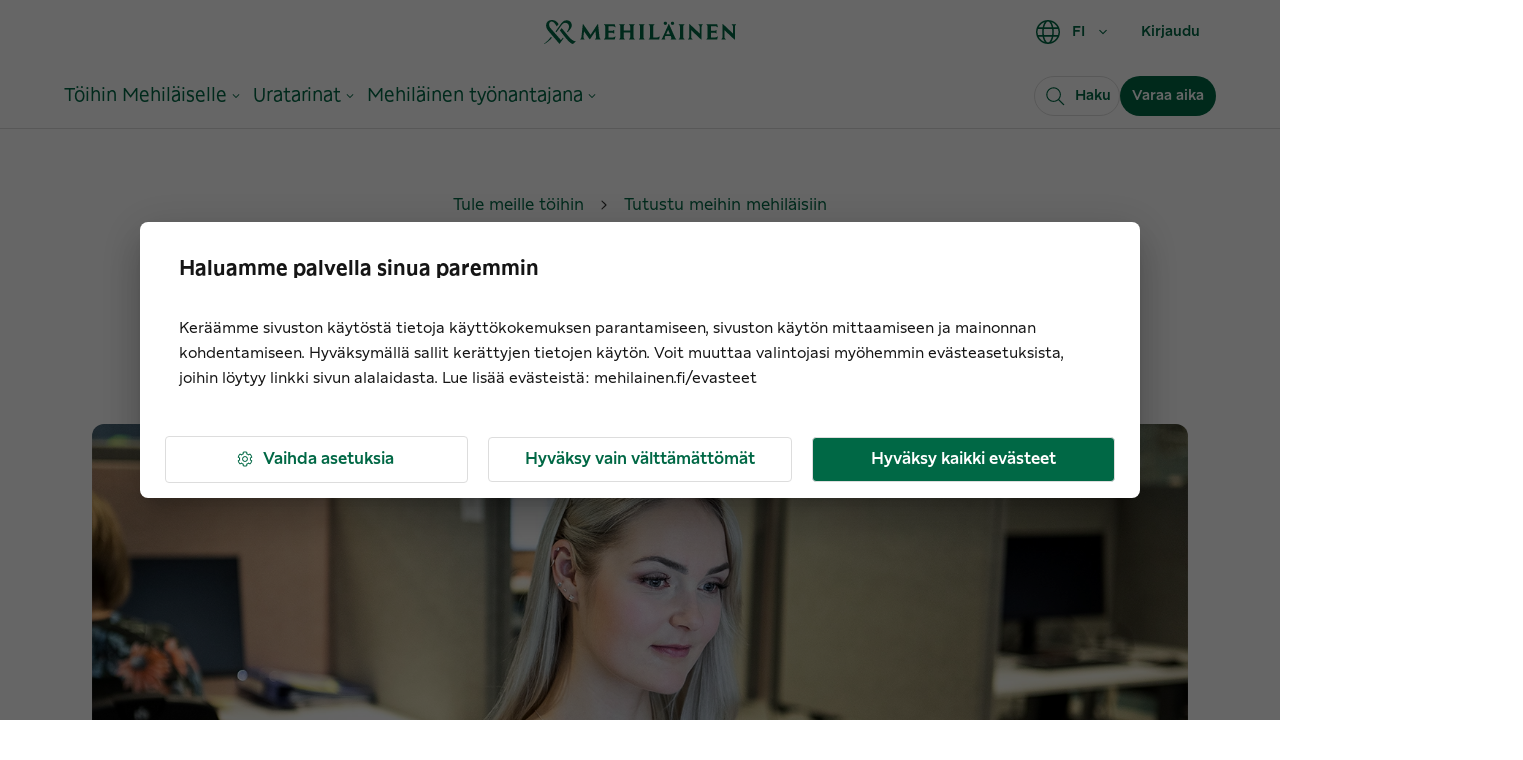

--- FILE ---
content_type: text/html; charset=utf-8
request_url: https://www.mehilainen.fi/avoimet-tyopaikat/uratarinat/digihoitaja-kiia
body_size: 28373
content:
<!DOCTYPE html><html lang="fi"><head><meta charSet="utf-8"/><meta http-equiv="x-ua-compatible" content="ie=edge"/><meta name="viewport" content="width=device-width, initial-scale=1, shrink-to-fit=no"/><meta name="generator" content="Gatsby 5.14.0"/><meta name="MobileOptimized" content="width" data-gatsby-head="true"/><meta name="HandheldFriendly" content="true" data-gatsby-head="true"/><meta property="og:type" content="website" data-gatsby-head="true"/><meta name="twitter:card" content="summary_large_image" data-gatsby-head="true"/><meta name="twitter:creator" content="@MehilainenOy" data-gatsby-head="true"/><meta name="twitter:site" content="@MehilainenOy" data-gatsby-head="true"/><meta name="apple-itunes-app" content="app-id=1093796020, affiliate-data=myAffiliateData, app-argument=myURL" data-gatsby-head="true"/><meta name="msvalidate.01" content="8FD3B8FC94197327B728654F7CE3F7D6" data-gatsby-head="true"/><meta property="og:phone_number" content="010 414 00" data-gatsby-head="true"/><meta name="twitter:app:country" content="fi" data-gatsby-head="true"/><meta name="twitter:app:name:iphone" content="omamehilainen" data-gatsby-head="true"/><meta name="twitter:app:id:iphone" content="1093796020" data-gatsby-head="true"/><meta name="twitter:app:url:iphone" content="https://itunes.apple.com/fi/app/omamehilainen/id1093796020?ls=1&amp;mt=8" data-gatsby-head="true"/><meta name="twitter:app:name:googleplay" content="OmaMehiläinen" data-gatsby-head="true"/><meta name="twitter:app:id:googleplay" content="fi.mehilainen.mobileapp" data-gatsby-head="true"/><meta name="twitter:app:url:googleplay" content="https://play.google.com/store/apps/details?id=fi.mehilainen.mobileapp" data-gatsby-head="true"/><meta property="article:author" content="https://www.facebook.com/mehilainenoy/" data-gatsby-head="true"/><meta property="article:publisher" content="https://www.facebook.com/mehilainenoy/" data-gatsby-head="true"/><meta name="format-detection" content="telephone=no" data-gatsby-head="true"/><meta name="twitter:card" content="summary_large_image" data-gatsby-head="true"/><meta name="image" content="https://www.mehilainen.fi/static/1677676419431.828927732/Mehil%C3%A4inen-digitiimi-by-Jussi-Ratilainen-112022-highres-2.png" data-gatsby-head="true"/><meta name="description" content="Kiia Einistön mielestä sairaanhoitajan työ Mehiläisen&amp;nbsp;Digiklinikalla on täynnä hyviä puolia. Tietolähteitä on käytettävissä ihan eri tavalla kuin sairaalaympäristössä, ja tietoa pääsee jakamaan potilaille reaaliajassa. Ympärillä on tiivis tiimi, jossa kaikki tekevät työtään suurella sydämellä ja yhteisen vision suuntaamana." data-gatsby-head="true"/><meta property="og:url" content="https://www.mehilainen.fi/avoimet-tyopaikat/uratarinat/digihoitaja-kiia" data-gatsby-head="true"/><meta property="og:title" content="Mehiläisen digihoitaja Kiia kertoo: ”Tähän työyhteisöön on tosi helppo tulla mukaan.”" data-gatsby-head="true"/><meta property="og:description" content="Kiia Einistön mielestä sairaanhoitajan työ Mehiläisen&amp;nbsp;Digiklinikalla on täynnä hyviä puolia. Tietolähteitä on käytettävissä ihan eri tavalla kuin sairaalaympäristössä, ja tietoa pääsee jakamaan potilaille reaaliajassa. Ympärillä on tiivis tiimi, jossa kaikki tekevät työtään suurella sydämellä ja yhteisen vision suuntaamana." data-gatsby-head="true"/><meta id="og-image" property="og:image" content="https://www.mehilainen.fi/static/1677676419431.828927732/Mehil%C3%A4inen-digitiimi-by-Jussi-Ratilainen-112022-highres-2.png" data-gatsby-head="true"/><meta name="twitter:url" content="https://www.mehilainen.fi/avoimet-tyopaikat/uratarinat/digihoitaja-kiia" data-gatsby-head="true"/><meta name="twitter:title" content="Mehiläisen digihoitaja Kiia kertoo: ”Tähän työyhteisöön on tosi helppo tulla mukaan.”" data-gatsby-head="true"/><meta name="twitter:description" content="Kiia Einistön mielestä sairaanhoitajan työ Mehiläisen&amp;nbsp;Digiklinikalla on täynnä hyviä puolia. Tietolähteitä on käytettävissä ihan eri tavalla kuin sairaalaympäristössä, ja tietoa pääsee jakamaan potilaille reaaliajassa. Ympärillä on tiivis tiimi, jossa kaikki tekevät työtään suurella sydämellä ja yhteisen vision suuntaamana." data-gatsby-head="true"/><meta name="twitter:image" content="https://www.mehilainen.fi/static/1677676419431.828927732/Mehil%C3%A4inen-digitiimi-by-Jussi-Ratilainen-112022-highres-2.png" data-gatsby-head="true"/><meta name="twitter:image:alt" content="Mehiläisen digihoitaja Kiia kertoo: ”Tähän työyhteisöön on tosi helppo tulla mukaan.”" data-gatsby-head="true"/><meta name="addsearch-custom-field" data-type="keyword" content="pagePath=/avoimet-tyopaikat/uratarinat/digihoitaja-kiia" data-gatsby-head="true"/><meta name="addsearch-custom-field" data-type="double" content="pageWeight=1" data-gatsby-head="true"/><meta name="addsearch-custom-field" data-type="keyword" content="breadcrumb=Tule meille töihin &gt; Tutustu meihin mehiläisiin" data-gatsby-head="true"/><style data-href="/styles.e58e1d5a8b41e6f389f7.css" data-identity="gatsby-global-css">@font-face{font-display:swap;font-family:Meliva Headline;font-style:normal;font-weight:700;src:url(/fonts/meliva-headline/meliva-headline-Bold.woff2) format("woff2")}@font-face{font-display:swap;font-family:Meliva Headline;font-style:normal;font-weight:400;src:url(/fonts/meliva-headline/meliva-headline-Medium.woff2) format("woff2")}@font-face{font-display:swap;font-family:Meliva Sans;font-style:normal;font-weight:700;src:url(/fonts/meliva-sans/meliva-sans-Bold.woff2) format("woff2")}@font-face{font-display:swap;font-family:Meliva Sans;font-style:normal;font-weight:500;src:url(/fonts/meliva-sans/meliva-sans-Medium.woff2) format("woff2")}@font-face{font-display:swap;font-family:Meliva Sans;font-style:normal;font-weight:400;src:url(/fonts/meliva-sans/meliva-sans-Book.woff2) format("woff2")}</style><script data-gatsby="web-vitals-polyfill">
              !function(){var e,t,n,i,r={passive:!0,capture:!0},a=new Date,o=function(){i=[],t=-1,e=null,f(addEventListener)},c=function(i,r){e||(e=r,t=i,n=new Date,f(removeEventListener),u())},u=function(){if(t>=0&&t<n-a){var r={entryType:"first-input",name:e.type,target:e.target,cancelable:e.cancelable,startTime:e.timeStamp,processingStart:e.timeStamp+t};i.forEach((function(e){e(r)})),i=[]}},s=function(e){if(e.cancelable){var t=(e.timeStamp>1e12?new Date:performance.now())-e.timeStamp;"pointerdown"==e.type?function(e,t){var n=function(){c(e,t),a()},i=function(){a()},a=function(){removeEventListener("pointerup",n,r),removeEventListener("pointercancel",i,r)};addEventListener("pointerup",n,r),addEventListener("pointercancel",i,r)}(t,e):c(t,e)}},f=function(e){["mousedown","keydown","touchstart","pointerdown"].forEach((function(t){return e(t,s,r)}))},p="hidden"===document.visibilityState?0:1/0;addEventListener("visibilitychange",(function e(t){"hidden"===document.visibilityState&&(p=t.timeStamp,removeEventListener("visibilitychange",e,!0))}),!0);o(),self.webVitals={firstInputPolyfill:function(e){i.push(e),u()},resetFirstInputPolyfill:o,get firstHiddenTime(){return p}}}();
            </script><script>window.dataLayer = window.dataLayer || [];window.dataLayer.push({"platform":"gatsby"}); (function(w,d,s,l,i){w[l]=w[l]||[];w[l].push({'gtm.start': new Date().getTime(),event:'gtm.js'});var f=d.getElementsByTagName(s)[0], j=d.createElement(s),dl=l!='dataLayer'?'&l='+l:'';j.async=true;j.src= 'https://analytics.mehilainen.fi/gtm.js?id='+i+dl+'';f.parentNode.insertBefore(j,f); })(window,document,'script','dataLayer', 'GTM-TT6ZSK2');</script><link rel="sitemap" type="application/xml" href="/sitemap-index.xml"/><style>.gatsby-image-wrapper{position:relative;overflow:hidden}.gatsby-image-wrapper picture.object-fit-polyfill{position:static!important}.gatsby-image-wrapper img{bottom:0;height:100%;left:0;margin:0;max-width:none;padding:0;position:absolute;right:0;top:0;width:100%;object-fit:cover}.gatsby-image-wrapper [data-main-image]{opacity:0;transform:translateZ(0);transition:opacity .25s linear;will-change:opacity}.gatsby-image-wrapper-constrained{display:inline-block;vertical-align:top}</style><noscript><style>.gatsby-image-wrapper noscript [data-main-image]{opacity:1!important}.gatsby-image-wrapper [data-placeholder-image]{opacity:0!important}</style></noscript><script type="module">const e="undefined"!=typeof HTMLImageElement&&"loading"in HTMLImageElement.prototype;e&&document.body.addEventListener("load",(function(e){const t=e.target;if(void 0===t.dataset.mainImage)return;if(void 0===t.dataset.gatsbyImageSsr)return;let a=null,n=t;for(;null===a&&n;)void 0!==n.parentNode.dataset.gatsbyImageWrapper&&(a=n.parentNode),n=n.parentNode;const o=a.querySelector("[data-placeholder-image]"),r=new Image;r.src=t.currentSrc,r.decode().catch((()=>{})).then((()=>{t.style.opacity=1,o&&(o.style.opacity=0,o.style.transition="opacity 500ms linear")}))}),!0);</script><link rel="preconnect" href="https://media.mehilainen.fi"/><link rel="preload" href="/fonts/meliva-headline/meliva-headline-Bold.woff2" as="font" type="font/woff2" crossorigin="anonymous"/><link rel="preload" href="/fonts/meliva-headline/meliva-headline-Regular.woff2" as="font" type="font/woff2" crossorigin="anonymous"/><link rel="preload" href="/fonts/meliva-headline/meliva-headline-Medium.woff2" as="font" type="font/woff2" crossorigin="anonymous"/><link rel="preload" href="/fonts/meliva-sans/meliva-sans-Bold.woff2" as="font" type="font/woff2" crossorigin="anonymous"/><link rel="preload" href="/fonts/meliva-sans/meliva-sans-Book.woff2" as="font" type="font/woff2" crossorigin="anonymous"/><link rel="preload" href="/fonts/meliva-sans/meliva-sans-Medium.woff2" as="font" type="font/woff2" crossorigin="anonymous"/><link rel="preload" href="/fonts/meliva-sans/meliva-sans-Regular.woff2" as="font" type="font/woff2" crossorigin="anonymous"/><link rel="preload" href="https://europe-west1-hullaywgtpmwi.cloudfunctions.net" as="fetch" crossorigin="anonymous"/><link rel="preconnect" href="https://try.abtasty.com"/><script type="text/javascript" src="https://try.abtasty.com/b1772ab8da35a647cbc84c2f46c179df.js"></script><style data-emotion="css-global 1gcrz3x" data-gatsby-head="true">html{-webkit-font-smoothing:antialiased;-moz-osx-font-smoothing:grayscale;box-sizing:border-box;-webkit-text-size-adjust:100%;}*,*::before,*::after{box-sizing:inherit;}strong,b{font-weight:700;}body{margin:0;color:rgba(21,21,21,1);font-family:"Meliva Sans",Verdana,Geneva;font-weight:400;font-size:1rem;line-height:1.5;background-color:#fff;}@media print{body{background-color:#fff;}}body::backdrop{background-color:#fff;}</style><style data-emotion="css-global pzstqu" data-gatsby-head="true">html{font-size:16px;}body{color:rgba(21,21,21,1);font-family:'Meliva Sans','Verdana','Geneva',sans-serif;font-size:16px;font-style:normal;font-weight:400;line-height:1.7;letter-spacing:1.35px;}@media (max-width: 701px){body{font-size:14px;}}button{font-family:'Meliva Sans','Verdana','Geneva',sans-serif;}*,*::after,*::before{box-sizing:border-box;}*{box-sizing:border-box;font-family:'Meliva Sans','Verdana','Geneva',sans-serif;letter-spacing:0;}h1,h2,h3{word-break:break-word;}h1.text-align-center,h2.text-align-center,h3.text-align-center,p.text-align-center{text-align:center;}p{margin:15px 0;}strong,b{font-weight:600;}ul,ol{margin:15px 0;-webkit-padding-start:25px;padding-inline-start:25px;}ul li{list-style:disc;}ol li{list-style:decimal;padding-bottom:16px;}em{font-style:italic;}img,video{object-fit:contain;max-width:100%;max-height:100%;width:auto;height:auto;}</style><link rel="alternate" hrefLang="fi-fi" href="https://www.mehilainen.fi/avoimet-tyopaikat/uratarinat/digihoitaja-kiia" data-gatsby-head="true"/><title data-gatsby-head="true">Mehiläisen digihoitaja Kiia kertoo: ”Tähän työyhteisöön on tosi helppo tulla mukaan.” | Mehiläinen</title><link rel="image_src" href="https://www.mehilainen.fi/static/1677676419431.828927732/Mehil%C3%A4inen-digitiimi-by-Jussi-Ratilainen-112022-highres-2.png" data-gatsby-head="true"/><link rel="canonical" href="https://www.mehilainen.fi/avoimet-tyopaikat/uratarinat/digihoitaja-kiia" data-gatsby-head="true"/><script type="application/ld+json" data-gatsby-head="true">{
  "@context": "https://schema.org",
  "@type": "BreadcrumbList",
  "itemListElement": [
    {
      "@type": "ListItem",
      "position": 1,
      "name": "Etusivu",
      "item": "https://www.mehilainen.fi/"
    },
    {
      "@type": "ListItem",
      "position": 2,
      "name": "Tule meille töihin",
      "item": "https://www.mehilainen.fi/avoimet-tyopaikat"
    },
    {
      "@type": "ListItem",
      "position": 3,
      "name": "Tutustu meihin mehiläisiin",
      "item": "https://www.mehilainen.fi/avoimet-tyopaikat/uratarinat"
    },
    {
      "@type": "ListItem",
      "position": 4,
      "name": "Mehiläisen digihoitaja Kiia kertoo: ”Tähän työyhteisöön on tosi helppo tulla mukaan.”",
      "item": "https://www.mehilainen.fi/avoimet-tyopaikat/uratarinat/digihoitaja-kiia"
    }
  ]
}</script></head><body><noscript><iframe src="https://analytics.mehilainen.fi/ns.html?id=GTM-TT6ZSK2" height="0" width="0" style="display: none; visibility: hidden" aria-hidden="true"></iframe></noscript><div id="___gatsby"><style data-emotion="css-global 1gcrz3x">html{-webkit-font-smoothing:antialiased;-moz-osx-font-smoothing:grayscale;box-sizing:border-box;-webkit-text-size-adjust:100%;}*,*::before,*::after{box-sizing:inherit;}strong,b{font-weight:700;}body{margin:0;color:rgba(21,21,21,1);font-family:"Meliva Sans",Verdana,Geneva;font-weight:400;font-size:1rem;line-height:1.5;background-color:#fff;}@media print{body{background-color:#fff;}}body::backdrop{background-color:#fff;}</style><style data-emotion="css-global pzstqu">html{font-size:16px;}body{color:rgba(21,21,21,1);font-family:'Meliva Sans','Verdana','Geneva',sans-serif;font-size:16px;font-style:normal;font-weight:400;line-height:1.7;letter-spacing:1.35px;}@media (max-width: 701px){body{font-size:14px;}}button{font-family:'Meliva Sans','Verdana','Geneva',sans-serif;}*,*::after,*::before{box-sizing:border-box;}*{box-sizing:border-box;font-family:'Meliva Sans','Verdana','Geneva',sans-serif;letter-spacing:0;}h1,h2,h3{word-break:break-word;}h1.text-align-center,h2.text-align-center,h3.text-align-center,p.text-align-center{text-align:center;}p{margin:15px 0;}strong,b{font-weight:600;}ul,ol{margin:15px 0;-webkit-padding-start:25px;padding-inline-start:25px;}ul li{list-style:disc;}ol li{list-style:decimal;padding-bottom:16px;}em{font-style:italic;}img,video{object-fit:contain;max-width:100%;max-height:100%;width:auto;height:auto;}</style><!--$--><div style="outline:none" tabindex="-1" id="gatsby-focus-wrapper"><style data-emotion="css 1cnaz2c">.css-1cnaz2c{background-color:rgba(249,249,249,1);}</style><div class="MuiBox-root css-1cnaz2c"><style data-emotion="css zam6wf">.css-zam6wf{width:100%;margin-left:auto;box-sizing:border-box;margin-right:auto;}@media (min-width:1920px){.css-zam6wf{max-width:1920px;}}</style><div class="MuiContainer-root MuiContainer-maxWidthMax MuiContainer-disableGutters css-zam6wf"><style data-emotion="css j02ut5">.css-j02ut5{background-color:white;position:relative;}@media (min-width:0px){.css-j02ut5{border-left:0px solid;border-right:0px solid;border-color:none;}}@media (min-width:1920px){.css-j02ut5{border-left:1px solid;border-right:1px solid;border-color:rgba(221,221,221,1);}}</style><div class="MuiBox-root css-j02ut5"><style data-emotion="css 19m3nua">.css-19m3nua{-webkit-text-decoration:none;text-decoration:none;color:rgba(0,104,69,1);text-decoration-color:rgba(0,104,69,1);cursor:pointer;-webkit-transition:color 150ms ease-in;transition:color 150ms ease-in;background:#ffffff;text-align:center;padding-top:20px;color:#fff;position:absolute;-webkit-transform:translateY(0%);-moz-transform:translateY(0%);-ms-transform:translateY(0%);transform:translateY(0%);z-index:-1000;width:1px;height:1px;overflow:hidden;}.css-19m3nua:hover{color:rgba(17,85,58,1);}.css-19m3nua:active{color:rgba(0,104,69,1);}.css-19m3nua:focus-visible{outline-color:rgba(0,85,143,1);outline-width:1px;outline-style:solid;box-shadow:unset!important;outline-offset:4px;}.css-19m3nua.white{color:white;text-decoration-color:white;}.css-19m3nua.white:hover{color:white;}.css-19m3nua.white:hover::after{background-color:white;}.css-19m3nua.white:focus-visible{outline-color:white;outline-width:1px;outline-style:solid;box-shadow:unset!important;outline-offset:4px;}.css-19m3nua.white::after{background-color:white;}.css-19m3nua:focus,.css-19m3nua:focus-visible{width:100%;color:rgba(0,104,69,1);height:56px;-webkit-transform:translateY(-100%);-moz-transform:translateY(-100%);-ms-transform:translateY(-100%);transform:translateY(-100%);top:56px;z-index:10000;border:solid 3px;border-color:rgba(0,85,143,1);outline:none;}</style><style data-emotion="css dft0gw">.css-dft0gw{margin:0;font:inherit;line-height:inherit;letter-spacing:inherit;color:rgba(0,104,69,1);-webkit-text-decoration:none;text-decoration:none;color:rgba(0,104,69,1);text-decoration-color:rgba(0,104,69,1);cursor:pointer;-webkit-transition:color 150ms ease-in;transition:color 150ms ease-in;background:#ffffff;text-align:center;padding-top:20px;color:#fff;position:absolute;-webkit-transform:translateY(0%);-moz-transform:translateY(0%);-ms-transform:translateY(0%);transform:translateY(0%);z-index:-1000;width:1px;height:1px;overflow:hidden;}.css-dft0gw:hover{color:rgba(17,85,58,1);}.css-dft0gw:active{color:rgba(0,104,69,1);}.css-dft0gw:focus-visible{outline-color:rgba(0,85,143,1);outline-width:1px;outline-style:solid;box-shadow:unset!important;outline-offset:4px;}.css-dft0gw.white{color:white;text-decoration-color:white;}.css-dft0gw.white:hover{color:white;}.css-dft0gw.white:hover::after{background-color:white;}.css-dft0gw.white:focus-visible{outline-color:white;outline-width:1px;outline-style:solid;box-shadow:unset!important;outline-offset:4px;}.css-dft0gw.white::after{background-color:white;}.css-dft0gw:focus,.css-dft0gw:focus-visible{width:100%;color:rgba(0,104,69,1);height:56px;-webkit-transform:translateY(-100%);-moz-transform:translateY(-100%);-ms-transform:translateY(-100%);transform:translateY(-100%);top:56px;z-index:10000;border:solid 3px;border-color:rgba(0,85,143,1);outline:none;}</style><a class="MuiTypography-root MuiTypography-inherit MuiLink-root MuiLink-underlineNone css-dft0gw" href="#main" target="_self">Siirry sisältöön</a><div data-nosnippet="true" data-addsearch="exclude"></div><style data-emotion="css 131qoia">.css-131qoia{display:-webkit-box;display:-webkit-flex;display:-ms-flexbox;display:flex;-webkit-flex-direction:column;-ms-flex-direction:column;flex-direction:column;width:100%;box-sizing:border-box;-webkit-flex-shrink:0;-ms-flex-negative:0;flex-shrink:0;position:static;--AppBar-background:rgba(0,104,69,1);--AppBar-color:#fff;background-color:var(--AppBar-background);color:var(--AppBar-color);-webkit-transition:background 300ms cubic-bezier(0.4, 0, 0.2, 1) 0ms;transition:background 300ms cubic-bezier(0.4, 0, 0.2, 1) 0ms;background:#fff;position:relative;z-index:999;border-bottom:1px solid none;}@media (min-width:0px){.css-131qoia{height:56px;}}@media (min-width:600px){.css-131qoia{height:64px;}}@media (min-width:900px){.css-131qoia{height:128px;}}</style><style data-emotion="css 16me64r">.css-16me64r{background-color:#fff;color:rgba(21,21,21,1);-webkit-transition:box-shadow 300ms cubic-bezier(0.4, 0, 0.2, 1) 0ms;transition:box-shadow 300ms cubic-bezier(0.4, 0, 0.2, 1) 0ms;box-shadow:var(--Paper-shadow);background-image:var(--Paper-overlay);display:-webkit-box;display:-webkit-flex;display:-ms-flexbox;display:flex;-webkit-flex-direction:column;-ms-flex-direction:column;flex-direction:column;width:100%;box-sizing:border-box;-webkit-flex-shrink:0;-ms-flex-negative:0;flex-shrink:0;position:static;--AppBar-background:rgba(0,104,69,1);--AppBar-color:#fff;background-color:var(--AppBar-background);color:var(--AppBar-color);-webkit-transition:background 300ms cubic-bezier(0.4, 0, 0.2, 1) 0ms;transition:background 300ms cubic-bezier(0.4, 0, 0.2, 1) 0ms;background:#fff;position:relative;z-index:999;border-bottom:1px solid none;}@media (min-width:0px){.css-16me64r{height:56px;}}@media (min-width:600px){.css-16me64r{height:64px;}}@media (min-width:900px){.css-16me64r{height:128px;}}</style><header class="MuiPaper-root MuiPaper-elevation MuiPaper-elevation0 MuiAppBar-root MuiAppBar-colorPrimary MuiAppBar-positionStatic css-16me64r" style="--Paper-shadow:none"><style data-emotion="css 13tqxrv">@media (min-width:0px){.css-13tqxrv{display:none;}}@media (min-width:900px){.css-13tqxrv{display:block;}}</style><div class="MuiBox-root css-13tqxrv"><style data-emotion="css 18kqloq">.css-18kqloq{width:100%;margin-left:auto;box-sizing:border-box;margin-right:auto;padding-left:16px;padding-right:16px;width:100%;}@media (min-width:600px){.css-18kqloq{padding-left:24px;padding-right:24px;}}@media (min-width:0px){.css-18kqloq{padding-left:16px;padding-right:16px;}}@media (min-width:600px){.css-18kqloq{padding-left:24px;padding-right:24px;}}@media (min-width:900px){.css-18kqloq{padding-left:32px;padding-right:32px;}}@media (min-width:1200px){.css-18kqloq{padding-left:64px;padding-right:64px;}}@media (min-width:1536px){.css-18kqloq{padding-left:128px;padding-right:128px;}}@media (min-width:1920px){.css-18kqloq{padding-left:152px;padding-right:152px;}}</style><div class="MuiContainer-root css-18kqloq"><style data-emotion="css xshbem">.css-xshbem{position:relative;display:-webkit-box;display:-webkit-flex;display:-ms-flexbox;display:flex;-webkit-align-items:center;-webkit-box-align:center;-ms-flex-align:center;align-items:center;min-height:56px;-webkit-box-pack:justify;-webkit-justify-content:space-between;justify-content:space-between;}@media (min-width:0px){@media (orientation: landscape){.css-xshbem{min-height:48px;}}}@media (min-width:600px){.css-xshbem{min-height:64px;}}</style><div class="MuiToolbar-root MuiToolbar-regular css-xshbem"><style data-emotion="css qa5w8d">.css-qa5w8d{display:-webkit-box;display:-webkit-flex;display:-ms-flexbox;display:flex;-webkit-flex:1 1 33%;-ms-flex:1 1 33%;flex:1 1 33%;}</style><div class="MuiBox-root css-qa5w8d"><nav class="MuiBox-root css-0"></nav></div><style data-emotion="css 9a5dmo">.css-9a5dmo{-webkit-flex:1 1 auto;-ms-flex:1 1 auto;flex:1 1 auto;display:-webkit-box;display:-webkit-flex;display:-ms-flexbox;display:flex;-webkit-align-items:center;-webkit-box-align:center;-ms-flex-align:center;align-items:center;-webkit-box-pack:center;-ms-flex-pack:center;-webkit-justify-content:center;justify-content:center;}</style><div class="MuiBox-root css-9a5dmo"><style data-emotion="css s2902v">.css-s2902v{-webkit-text-decoration:underline;text-decoration:underline;text-decoration-color:var(--Link-underlineColor);--Link-underlineColor:rgba(0, 104, 69, 0.4);color:rgba(0,104,69,1);text-decoration-color:rgba(0,104,69,1);cursor:pointer;-webkit-transition:color 150ms ease-in;transition:color 150ms ease-in;}.css-s2902v:hover{text-decoration-color:inherit;}.css-s2902v:hover{color:rgba(17,85,58,1);}.css-s2902v:active{color:rgba(0,104,69,1);}.css-s2902v:focus-visible{outline-color:rgba(0,85,143,1);outline-width:1px;outline-style:solid;box-shadow:unset!important;outline-offset:4px;}.css-s2902v.white{color:white;text-decoration-color:white;}.css-s2902v.white:hover{color:white;}.css-s2902v.white:hover::after{background-color:white;}.css-s2902v.white:focus-visible{outline-color:white;outline-width:1px;outline-style:solid;box-shadow:unset!important;outline-offset:4px;}.css-s2902v.white::after{background-color:white;}</style><style data-emotion="css 1f4i6i3">.css-1f4i6i3{margin:0;font:inherit;line-height:inherit;letter-spacing:inherit;color:rgba(0,104,69,1);-webkit-text-decoration:underline;text-decoration:underline;text-decoration-color:var(--Link-underlineColor);--Link-underlineColor:rgba(0, 104, 69, 0.4);color:rgba(0,104,69,1);text-decoration-color:rgba(0,104,69,1);cursor:pointer;-webkit-transition:color 150ms ease-in;transition:color 150ms ease-in;}.css-1f4i6i3:hover{text-decoration-color:inherit;}.css-1f4i6i3:hover{color:rgba(17,85,58,1);}.css-1f4i6i3:active{color:rgba(0,104,69,1);}.css-1f4i6i3:focus-visible{outline-color:rgba(0,85,143,1);outline-width:1px;outline-style:solid;box-shadow:unset!important;outline-offset:4px;}.css-1f4i6i3.white{color:white;text-decoration-color:white;}.css-1f4i6i3.white:hover{color:white;}.css-1f4i6i3.white:hover::after{background-color:white;}.css-1f4i6i3.white:focus-visible{outline-color:white;outline-width:1px;outline-style:solid;box-shadow:unset!important;outline-offset:4px;}.css-1f4i6i3.white::after{background-color:white;}</style><a class="MuiTypography-root MuiTypography-inherit MuiLink-root MuiLink-underlineAlways css-1f4i6i3" role="link" aria-label="Siirry henkilöasiakkaiden etusivulle" href="/"><img src="[data-uri]" alt="Mehilainen logo" style="width:192px;vertical-align:middle"/></a></div><style data-emotion="css 1bhfche">.css-1bhfche{-webkit-flex:1 1 33%;-ms-flex:1 1 33%;flex:1 1 33%;display:-webkit-box;display:-webkit-flex;display:-ms-flexbox;display:flex;-webkit-box-pack:end;-ms-flex-pack:end;-webkit-justify-content:flex-end;justify-content:flex-end;}</style><div class="MuiBox-root css-1bhfche"><style data-emotion="css k008qs">.css-k008qs{display:-webkit-box;display:-webkit-flex;display:-ms-flexbox;display:flex;}</style><div class="MuiBox-root css-k008qs"><style data-emotion="css vxcmzt">.css-vxcmzt{display:-webkit-inline-box;display:-webkit-inline-flex;display:-ms-inline-flexbox;display:inline-flex;}</style><nav class="MuiBox-root css-vxcmzt" aria-label="Valitse kieli"><style data-emotion="css 1tikhu2">.css-1tikhu2{text-transform:none;font-family:"Meliva Sans",Verdana,Geneva;font-weight:500;font-size:0.875rem;line-height:1.75;min-width:64px;padding:6px 16px;border:0;border-radius:8px;-webkit-transition:background-color 250ms cubic-bezier(0.4, 0, 0.2, 1) 0ms,box-shadow 250ms cubic-bezier(0.4, 0, 0.2, 1) 0ms,border-color 250ms cubic-bezier(0.4, 0, 0.2, 1) 0ms,color 250ms cubic-bezier(0.4, 0, 0.2, 1) 0ms;transition:background-color 250ms cubic-bezier(0.4, 0, 0.2, 1) 0ms,box-shadow 250ms cubic-bezier(0.4, 0, 0.2, 1) 0ms,border-color 250ms cubic-bezier(0.4, 0, 0.2, 1) 0ms,color 250ms cubic-bezier(0.4, 0, 0.2, 1) 0ms;--variant-textColor:rgba(0,104,69,1);--variant-outlinedColor:rgba(0,104,69,1);--variant-outlinedBorder:rgba(0, 104, 69, 0.5);--variant-containedColor:#fff;--variant-containedBg:rgba(0,104,69,1);-webkit-transition:background-color 250ms cubic-bezier(0.4, 0, 0.2, 1) 0ms,box-shadow 250ms cubic-bezier(0.4, 0, 0.2, 1) 0ms,border-color 250ms cubic-bezier(0.4, 0, 0.2, 1) 0ms;transition:background-color 250ms cubic-bezier(0.4, 0, 0.2, 1) 0ms,box-shadow 250ms cubic-bezier(0.4, 0, 0.2, 1) 0ms,border-color 250ms cubic-bezier(0.4, 0, 0.2, 1) 0ms;border-radius:4px;line-height:100%;padding:13px 16px;font-size:14px;color:rgba(0,104,69,1);padding-top:3px;padding-bottom:3px;padding-left:16px;padding-right:16px;}.css-1tikhu2:hover{-webkit-text-decoration:none;text-decoration:none;}.css-1tikhu2.Mui-disabled{color:rgba(0, 0, 0, 0.26);}@media (hover: hover){.css-1tikhu2:hover{--variant-containedBg:rgba(34,66,46,1);--variant-textBg:rgba(0, 104, 69, 0.04);--variant-outlinedBorder:rgba(0,104,69,1);--variant-outlinedBg:rgba(0, 104, 69, 0.04);}}.css-1tikhu2.MuiButton-loading{color:transparent;}.css-1tikhu2.round{border-radius:99px;}.css-1tikhu2.active{color:rgba(34,66,46,1);}.css-1tikhu2 .MuiButton-startIcon>*:nth-of-type(1){font-size:32px;}</style><style data-emotion="css 125o8ra">.css-125o8ra{display:-webkit-inline-box;display:-webkit-inline-flex;display:-ms-inline-flexbox;display:inline-flex;-webkit-align-items:center;-webkit-box-align:center;-ms-flex-align:center;align-items:center;-webkit-box-pack:center;-ms-flex-pack:center;-webkit-justify-content:center;justify-content:center;position:relative;box-sizing:border-box;-webkit-tap-highlight-color:transparent;background-color:transparent;outline:0;border:0;margin:0;border-radius:0;padding:0;cursor:pointer;-webkit-user-select:none;-moz-user-select:none;-ms-user-select:none;user-select:none;vertical-align:middle;-moz-appearance:none;-webkit-appearance:none;-webkit-text-decoration:none;text-decoration:none;color:inherit;text-transform:none;font-family:"Meliva Sans",Verdana,Geneva;font-weight:500;font-size:0.875rem;line-height:1.75;min-width:64px;padding:6px 16px;border:0;border-radius:8px;-webkit-transition:background-color 250ms cubic-bezier(0.4, 0, 0.2, 1) 0ms,box-shadow 250ms cubic-bezier(0.4, 0, 0.2, 1) 0ms,border-color 250ms cubic-bezier(0.4, 0, 0.2, 1) 0ms,color 250ms cubic-bezier(0.4, 0, 0.2, 1) 0ms;transition:background-color 250ms cubic-bezier(0.4, 0, 0.2, 1) 0ms,box-shadow 250ms cubic-bezier(0.4, 0, 0.2, 1) 0ms,border-color 250ms cubic-bezier(0.4, 0, 0.2, 1) 0ms,color 250ms cubic-bezier(0.4, 0, 0.2, 1) 0ms;--variant-textColor:rgba(0,104,69,1);--variant-outlinedColor:rgba(0,104,69,1);--variant-outlinedBorder:rgba(0, 104, 69, 0.5);--variant-containedColor:#fff;--variant-containedBg:rgba(0,104,69,1);-webkit-transition:background-color 250ms cubic-bezier(0.4, 0, 0.2, 1) 0ms,box-shadow 250ms cubic-bezier(0.4, 0, 0.2, 1) 0ms,border-color 250ms cubic-bezier(0.4, 0, 0.2, 1) 0ms;transition:background-color 250ms cubic-bezier(0.4, 0, 0.2, 1) 0ms,box-shadow 250ms cubic-bezier(0.4, 0, 0.2, 1) 0ms,border-color 250ms cubic-bezier(0.4, 0, 0.2, 1) 0ms;border-radius:4px;line-height:100%;padding:13px 16px;font-size:14px;color:rgba(0,104,69,1);padding-top:3px;padding-bottom:3px;padding-left:16px;padding-right:16px;}.css-125o8ra::-moz-focus-inner{border-style:none;}.css-125o8ra.Mui-disabled{pointer-events:none;cursor:default;}@media print{.css-125o8ra{-webkit-print-color-adjust:exact;color-adjust:exact;}}.css-125o8ra:focus-visible{outline-color:rgba(0,85,143,1);outline-width:1px;outline-style:solid;box-shadow:unset!important;outline-offset:4px;}.css-125o8ra:hover{-webkit-text-decoration:none;text-decoration:none;}.css-125o8ra.Mui-disabled{color:rgba(0, 0, 0, 0.26);}@media (hover: hover){.css-125o8ra:hover{--variant-containedBg:rgba(34,66,46,1);--variant-textBg:rgba(0, 104, 69, 0.04);--variant-outlinedBorder:rgba(0,104,69,1);--variant-outlinedBg:rgba(0, 104, 69, 0.04);}}.css-125o8ra.MuiButton-loading{color:transparent;}.css-125o8ra.round{border-radius:99px;}.css-125o8ra.active{color:rgba(34,66,46,1);}.css-125o8ra .MuiButton-startIcon>*:nth-of-type(1){font-size:32px;}</style><button class="MuiButtonBase-root MuiButton-root MuiButton-transparent MuiButton-transparentPrimary MuiButton-sizeMedium MuiButton-transparentSizeMedium MuiButton-colorPrimary MuiButton-root MuiButton-transparent MuiButton-transparentPrimary MuiButton-sizeMedium MuiButton-transparentSizeMedium MuiButton-colorPrimary round css-125o8ra" tabindex="0" type="button" aria-haspopup="true"><style data-emotion="css cveorv">.css-cveorv{display:inherit;margin-right:8px;margin-left:-4px;}.css-cveorv>*:nth-of-type(1){font-size:20px;}</style><span class="MuiButton-icon MuiButton-startIcon MuiButton-iconSizeMedium css-cveorv"><style data-emotion="css 1gptr62">.css-1gptr62{-webkit-user-select:none;-moz-user-select:none;-ms-user-select:none;user-select:none;width:1em;height:1em;display:inline-block;-webkit-flex-shrink:0;-ms-flex-negative:0;flex-shrink:0;-webkit-transition:fill 200ms cubic-bezier(0.4, 0, 0.2, 1) 0ms;transition:fill 200ms cubic-bezier(0.4, 0, 0.2, 1) 0ms;fill:currentColor;font-size:1.25rem;vertical-align:sub;}</style><svg class="MuiSvgIcon-root MuiSvgIcon-fontSizeSmall css-1gptr62" focusable="false" aria-hidden="true" viewBox="0 0 16 16"><path d="M8 2C4.69 2 2 4.69 2 8C2 11.31 4.69 14 8 14C11.31 14 14 11.31 14 8C14 4.69 11.31 2 8 2ZM12.67 5.68H10.68C10.46 4.6 10.1 3.69 9.63 3.04C10.96 3.48 12.06 4.44 12.67 5.68ZM10.13 8C10.13 8.55 10.09 9.07 10.03 9.55H5.98C5.91 9.07 5.87 8.55 5.87 8C5.87 7.45 5.91 6.93 5.98 6.45H10.03C10.09 6.93 10.13 7.45 10.13 8ZM8 2.77C8.65 2.77 9.49 3.84 9.89 5.68H6.11C6.51 3.84 7.35 2.77 8 2.77ZM6.37 3.04C5.91 3.69 5.54 4.6 5.32 5.68H3.33C3.94 4.44 5.04 3.48 6.37 3.04ZM2.77 8C2.77 7.46 2.86 6.94 3.01 6.45H5.2C5.14 6.95 5.1 7.46 5.1 8C5.1 8.54 5.13 9.05 5.2 9.55H3.01C2.86 9.06 2.77 8.54 2.77 8ZM3.33 10.32H5.32C5.54 11.4 5.9 12.31 6.37 12.96C5.04 12.52 3.94 11.56 3.33 10.32ZM8 13.23C7.35 13.23 6.51 12.16 6.11 10.32H9.89C9.49 12.16 8.65 13.23 8 13.23ZM9.63 12.96C10.09 12.31 10.46 11.4 10.68 10.32H12.67C12.06 11.56 10.96 12.52 9.63 12.96ZM10.8 9.55C10.86 9.05 10.9 8.54 10.9 8C10.9 7.46 10.87 6.95 10.8 6.45H12.99C13.14 6.94 13.23 7.46 13.23 8C13.23 8.54 13.14 9.06 12.99 9.55H10.8Z"></path></svg></span>FI<style data-emotion="css 1g78ho2">.css-1g78ho2{display:inherit;margin-right:-4px;margin-left:8px;}.css-1g78ho2>*:nth-of-type(1){font-size:20px;}</style><span class="MuiButton-icon MuiButton-endIcon MuiButton-iconSizeMedium css-1g78ho2"><style data-emotion="css 2qzqul">.css-2qzqul{-webkit-user-select:none;-moz-user-select:none;-ms-user-select:none;user-select:none;width:1em;height:1em;display:inline-block;-webkit-flex-shrink:0;-ms-flex-negative:0;flex-shrink:0;-webkit-transition:fill 200ms cubic-bezier(0.4, 0, 0.2, 1) 0ms;transition:fill 200ms cubic-bezier(0.4, 0, 0.2, 1) 0ms;fill:currentColor;font-size:1.5rem;vertical-align:sub;}</style><svg class="MuiSvgIcon-root MuiSvgIcon-fontSizeMedium css-2qzqul" focusable="false" aria-hidden="true" viewBox="0 0 16 16"><path d="M7.8 9.66L5.08 6.9C4.97 6.79 4.97 6.61 5.08 6.5L5.25 6.34C5.36 6.23 5.54 6.23 5.65 6.34L8 8.73L10.35 6.34C10.46 6.23 10.64 6.23 10.75 6.34L10.92 6.51C11.03 6.62 11.03 6.79 10.92 6.9L8.2 9.66C8.09 9.77 7.91 9.77 7.8 9.66Z"></path></svg></span></button></nav><style data-emotion="css 9qonga">.css-9qonga{text-transform:none;font-family:"Meliva Sans",Verdana,Geneva;font-weight:500;font-size:0.875rem;line-height:1.75;min-width:64px;padding:6px 16px;border:0;border-radius:8px;-webkit-transition:background-color 250ms cubic-bezier(0.4, 0, 0.2, 1) 0ms,box-shadow 250ms cubic-bezier(0.4, 0, 0.2, 1) 0ms,border-color 250ms cubic-bezier(0.4, 0, 0.2, 1) 0ms,color 250ms cubic-bezier(0.4, 0, 0.2, 1) 0ms;transition:background-color 250ms cubic-bezier(0.4, 0, 0.2, 1) 0ms,box-shadow 250ms cubic-bezier(0.4, 0, 0.2, 1) 0ms,border-color 250ms cubic-bezier(0.4, 0, 0.2, 1) 0ms,color 250ms cubic-bezier(0.4, 0, 0.2, 1) 0ms;--variant-textColor:rgba(0,104,69,1);--variant-outlinedColor:rgba(0,104,69,1);--variant-outlinedBorder:rgba(0, 104, 69, 0.5);--variant-containedColor:#fff;--variant-containedBg:rgba(0,104,69,1);-webkit-transition:background-color 250ms cubic-bezier(0.4, 0, 0.2, 1) 0ms,box-shadow 250ms cubic-bezier(0.4, 0, 0.2, 1) 0ms,border-color 250ms cubic-bezier(0.4, 0, 0.2, 1) 0ms;transition:background-color 250ms cubic-bezier(0.4, 0, 0.2, 1) 0ms,box-shadow 250ms cubic-bezier(0.4, 0, 0.2, 1) 0ms,border-color 250ms cubic-bezier(0.4, 0, 0.2, 1) 0ms;border-radius:4px;line-height:100%;padding:13px 16px;font-size:14px;color:rgba(0,104,69,1);}.css-9qonga:hover{-webkit-text-decoration:none;text-decoration:none;}.css-9qonga.Mui-disabled{color:rgba(0, 0, 0, 0.26);}@media (hover: hover){.css-9qonga:hover{--variant-containedBg:rgba(34,66,46,1);--variant-textBg:rgba(0, 104, 69, 0.04);--variant-outlinedBorder:rgba(0,104,69,1);--variant-outlinedBg:rgba(0, 104, 69, 0.04);}}.css-9qonga.MuiButton-loading{color:transparent;}.css-9qonga.round{border-radius:99px;}.css-9qonga.active{color:rgba(34,66,46,1);}</style><style data-emotion="css bzqykb">.css-bzqykb{display:-webkit-inline-box;display:-webkit-inline-flex;display:-ms-inline-flexbox;display:inline-flex;-webkit-align-items:center;-webkit-box-align:center;-ms-flex-align:center;align-items:center;-webkit-box-pack:center;-ms-flex-pack:center;-webkit-justify-content:center;justify-content:center;position:relative;box-sizing:border-box;-webkit-tap-highlight-color:transparent;background-color:transparent;outline:0;border:0;margin:0;border-radius:0;padding:0;cursor:pointer;-webkit-user-select:none;-moz-user-select:none;-ms-user-select:none;user-select:none;vertical-align:middle;-moz-appearance:none;-webkit-appearance:none;-webkit-text-decoration:none;text-decoration:none;color:inherit;text-transform:none;font-family:"Meliva Sans",Verdana,Geneva;font-weight:500;font-size:0.875rem;line-height:1.75;min-width:64px;padding:6px 16px;border:0;border-radius:8px;-webkit-transition:background-color 250ms cubic-bezier(0.4, 0, 0.2, 1) 0ms,box-shadow 250ms cubic-bezier(0.4, 0, 0.2, 1) 0ms,border-color 250ms cubic-bezier(0.4, 0, 0.2, 1) 0ms,color 250ms cubic-bezier(0.4, 0, 0.2, 1) 0ms;transition:background-color 250ms cubic-bezier(0.4, 0, 0.2, 1) 0ms,box-shadow 250ms cubic-bezier(0.4, 0, 0.2, 1) 0ms,border-color 250ms cubic-bezier(0.4, 0, 0.2, 1) 0ms,color 250ms cubic-bezier(0.4, 0, 0.2, 1) 0ms;--variant-textColor:rgba(0,104,69,1);--variant-outlinedColor:rgba(0,104,69,1);--variant-outlinedBorder:rgba(0, 104, 69, 0.5);--variant-containedColor:#fff;--variant-containedBg:rgba(0,104,69,1);-webkit-transition:background-color 250ms cubic-bezier(0.4, 0, 0.2, 1) 0ms,box-shadow 250ms cubic-bezier(0.4, 0, 0.2, 1) 0ms,border-color 250ms cubic-bezier(0.4, 0, 0.2, 1) 0ms;transition:background-color 250ms cubic-bezier(0.4, 0, 0.2, 1) 0ms,box-shadow 250ms cubic-bezier(0.4, 0, 0.2, 1) 0ms,border-color 250ms cubic-bezier(0.4, 0, 0.2, 1) 0ms;border-radius:4px;line-height:100%;padding:13px 16px;font-size:14px;color:rgba(0,104,69,1);}.css-bzqykb::-moz-focus-inner{border-style:none;}.css-bzqykb.Mui-disabled{pointer-events:none;cursor:default;}@media print{.css-bzqykb{-webkit-print-color-adjust:exact;color-adjust:exact;}}.css-bzqykb:focus-visible{outline-color:rgba(0,85,143,1);outline-width:1px;outline-style:solid;box-shadow:unset!important;outline-offset:4px;}.css-bzqykb:hover{-webkit-text-decoration:none;text-decoration:none;}.css-bzqykb.Mui-disabled{color:rgba(0, 0, 0, 0.26);}@media (hover: hover){.css-bzqykb:hover{--variant-containedBg:rgba(34,66,46,1);--variant-textBg:rgba(0, 104, 69, 0.04);--variant-outlinedBorder:rgba(0,104,69,1);--variant-outlinedBg:rgba(0, 104, 69, 0.04);}}.css-bzqykb.MuiButton-loading{color:transparent;}.css-bzqykb.round{border-radius:99px;}.css-bzqykb.active{color:rgba(34,66,46,1);}</style><button class="MuiButtonBase-root MuiButton-root MuiButton-transparent MuiButton-transparentPrimary MuiButton-sizeMedium MuiButton-transparentSizeMedium MuiButton-colorPrimary MuiButton-root MuiButton-transparent MuiButton-transparentPrimary MuiButton-sizeMedium MuiButton-transparentSizeMedium MuiButton-colorPrimary round css-bzqykb" tabindex="0" type="button" aria-haspopup="true">Kirjaudu</button></div></div></div><div class="MuiToolbar-root MuiToolbar-regular css-xshbem"><style data-emotion="css ijbi9i">.css-ijbi9i{display:-webkit-box;display:-webkit-flex;display:-ms-flexbox;display:flex;}@media (min-width:900px){.css-ijbi9i{gap:0px;}}@media (min-width:1200px){.css-ijbi9i{gap:8px;}}</style><nav class="MuiBox-root css-ijbi9i" aria-label="Päävalikko"><style data-emotion="css 1aisqbv">.css-1aisqbv{margin-left:-8px;}</style><div class="MuiBox-root css-1aisqbv"><style data-emotion="css yuhd3n">.css-yuhd3n{text-transform:none;font-family:"Meliva Sans",Verdana,Geneva;font-weight:500;font-size:0.875rem;line-height:1.75;min-width:64px;padding:6px 16px;border:0;border-radius:8px;-webkit-transition:background-color 250ms cubic-bezier(0.4, 0, 0.2, 1) 0ms,box-shadow 250ms cubic-bezier(0.4, 0, 0.2, 1) 0ms,border-color 250ms cubic-bezier(0.4, 0, 0.2, 1) 0ms,color 250ms cubic-bezier(0.4, 0, 0.2, 1) 0ms;transition:background-color 250ms cubic-bezier(0.4, 0, 0.2, 1) 0ms,box-shadow 250ms cubic-bezier(0.4, 0, 0.2, 1) 0ms,border-color 250ms cubic-bezier(0.4, 0, 0.2, 1) 0ms,color 250ms cubic-bezier(0.4, 0, 0.2, 1) 0ms;--variant-textColor:rgba(0,104,69,1);--variant-outlinedColor:rgba(0,104,69,1);--variant-outlinedBorder:rgba(0, 104, 69, 0.5);--variant-containedColor:#fff;--variant-containedBg:rgba(0,104,69,1);box-shadow:none;-webkit-transition:background-color 250ms cubic-bezier(0.4, 0, 0.2, 1) 0ms,box-shadow 250ms cubic-bezier(0.4, 0, 0.2, 1) 0ms,border-color 250ms cubic-bezier(0.4, 0, 0.2, 1) 0ms;transition:background-color 250ms cubic-bezier(0.4, 0, 0.2, 1) 0ms,box-shadow 250ms cubic-bezier(0.4, 0, 0.2, 1) 0ms,border-color 250ms cubic-bezier(0.4, 0, 0.2, 1) 0ms;border-radius:4px;line-height:100%;padding:13px 16px;font-size:14px;padding:10px 16px;font-size:12px;color:rgba(0,104,69,1);-webkit-flex-shrink:0;-ms-flex-negative:0;flex-shrink:0;padding-left:8px;padding-right:8px;}.css-yuhd3n:hover{-webkit-text-decoration:none;text-decoration:none;}.css-yuhd3n.Mui-disabled{color:rgba(0, 0, 0, 0.26);}@media (hover: hover){.css-yuhd3n:hover{--variant-containedBg:rgba(34,66,46,1);--variant-textBg:rgba(0, 104, 69, 0.04);--variant-outlinedBorder:rgba(0,104,69,1);--variant-outlinedBg:rgba(0, 104, 69, 0.04);}}.css-yuhd3n:hover{box-shadow:none;}.css-yuhd3n.Mui-focusVisible{box-shadow:none;}.css-yuhd3n:active{box-shadow:none;}.css-yuhd3n.Mui-disabled{box-shadow:none;}.css-yuhd3n.MuiButton-loading{color:transparent;}.css-yuhd3n.round{border-radius:99px;}.css-yuhd3n.active{color:rgba(34,66,46,1);}.css-yuhd3n .MuiButton-endIcon{margin-left:0px;margin-right:0px;}</style><style data-emotion="css 10emvqz">.css-10emvqz{display:-webkit-inline-box;display:-webkit-inline-flex;display:-ms-inline-flexbox;display:inline-flex;-webkit-align-items:center;-webkit-box-align:center;-ms-flex-align:center;align-items:center;-webkit-box-pack:center;-ms-flex-pack:center;-webkit-justify-content:center;justify-content:center;position:relative;box-sizing:border-box;-webkit-tap-highlight-color:transparent;background-color:transparent;outline:0;border:0;margin:0;border-radius:0;padding:0;cursor:pointer;-webkit-user-select:none;-moz-user-select:none;-ms-user-select:none;user-select:none;vertical-align:middle;-moz-appearance:none;-webkit-appearance:none;-webkit-text-decoration:none;text-decoration:none;color:inherit;text-transform:none;font-family:"Meliva Sans",Verdana,Geneva;font-weight:500;font-size:0.875rem;line-height:1.75;min-width:64px;padding:6px 16px;border:0;border-radius:8px;-webkit-transition:background-color 250ms cubic-bezier(0.4, 0, 0.2, 1) 0ms,box-shadow 250ms cubic-bezier(0.4, 0, 0.2, 1) 0ms,border-color 250ms cubic-bezier(0.4, 0, 0.2, 1) 0ms,color 250ms cubic-bezier(0.4, 0, 0.2, 1) 0ms;transition:background-color 250ms cubic-bezier(0.4, 0, 0.2, 1) 0ms,box-shadow 250ms cubic-bezier(0.4, 0, 0.2, 1) 0ms,border-color 250ms cubic-bezier(0.4, 0, 0.2, 1) 0ms,color 250ms cubic-bezier(0.4, 0, 0.2, 1) 0ms;--variant-textColor:rgba(0,104,69,1);--variant-outlinedColor:rgba(0,104,69,1);--variant-outlinedBorder:rgba(0, 104, 69, 0.5);--variant-containedColor:#fff;--variant-containedBg:rgba(0,104,69,1);box-shadow:none;-webkit-transition:background-color 250ms cubic-bezier(0.4, 0, 0.2, 1) 0ms,box-shadow 250ms cubic-bezier(0.4, 0, 0.2, 1) 0ms,border-color 250ms cubic-bezier(0.4, 0, 0.2, 1) 0ms;transition:background-color 250ms cubic-bezier(0.4, 0, 0.2, 1) 0ms,box-shadow 250ms cubic-bezier(0.4, 0, 0.2, 1) 0ms,border-color 250ms cubic-bezier(0.4, 0, 0.2, 1) 0ms;border-radius:4px;line-height:100%;padding:13px 16px;font-size:14px;padding:10px 16px;font-size:12px;color:rgba(0,104,69,1);-webkit-flex-shrink:0;-ms-flex-negative:0;flex-shrink:0;padding-left:8px;padding-right:8px;}.css-10emvqz::-moz-focus-inner{border-style:none;}.css-10emvqz.Mui-disabled{pointer-events:none;cursor:default;}@media print{.css-10emvqz{-webkit-print-color-adjust:exact;color-adjust:exact;}}.css-10emvqz:focus-visible{outline-color:rgba(0,85,143,1);outline-width:1px;outline-style:solid;box-shadow:unset!important;outline-offset:4px;}.css-10emvqz:hover{-webkit-text-decoration:none;text-decoration:none;}.css-10emvqz.Mui-disabled{color:rgba(0, 0, 0, 0.26);}@media (hover: hover){.css-10emvqz:hover{--variant-containedBg:rgba(34,66,46,1);--variant-textBg:rgba(0, 104, 69, 0.04);--variant-outlinedBorder:rgba(0,104,69,1);--variant-outlinedBg:rgba(0, 104, 69, 0.04);}}.css-10emvqz:hover{box-shadow:none;}.css-10emvqz.Mui-focusVisible{box-shadow:none;}.css-10emvqz:active{box-shadow:none;}.css-10emvqz.Mui-disabled{box-shadow:none;}.css-10emvqz.MuiButton-loading{color:transparent;}.css-10emvqz.round{border-radius:99px;}.css-10emvqz.active{color:rgba(34,66,46,1);}.css-10emvqz .MuiButton-endIcon{margin-left:0px;margin-right:0px;}</style><button class="MuiButtonBase-root MuiButton-root MuiButton-transparent MuiButton-transparentPrimary MuiButton-sizeSmall MuiButton-transparentSizeSmall MuiButton-colorPrimary MuiButton-disableElevation MuiButton-root MuiButton-transparent MuiButton-transparentPrimary MuiButton-sizeSmall MuiButton-transparentSizeSmall MuiButton-colorPrimary MuiButton-disableElevation round css-10emvqz" tabindex="0" type="button" aria-haspopup="true" aria-expanded="false" data-analytics-path="meganavigation" data-analytics-path-level2="töihin mehiläiselle"><style data-emotion="css mcwkww">.css-mcwkww{margin:0;font-family:"Meliva Sans",Verdana,Geneva;font-weight:400;font-size:1rem;line-height:1.5;}@media (min-width:900px){.css-mcwkww{font-size:14px;}}@media (min-width:1200px){.css-mcwkww{font-size:18px;}}</style><p class="MuiTypography-root MuiTypography-body1 css-mcwkww">Töihin Mehiläiselle</p><style data-emotion="css 1tjs6m6">.css-1tjs6m6{display:inherit;margin-right:-4px;margin-left:8px;margin-right:-2px;}.css-1tjs6m6>*:nth-of-type(1){font-size:18px;}</style><span class="MuiButton-icon MuiButton-endIcon MuiButton-iconSizeSmall css-1tjs6m6"><style data-emotion="css rp2fis">.css-rp2fis{-webkit-user-select:none;-moz-user-select:none;-ms-user-select:none;user-select:none;width:1em;height:1em;display:inline-block;-webkit-flex-shrink:0;-ms-flex-negative:0;flex-shrink:0;-webkit-transition:fill 200ms cubic-bezier(0.4, 0, 0.2, 1) 0ms;transition:fill 200ms cubic-bezier(0.4, 0, 0.2, 1) 0ms;fill:currentColor;vertical-align:sub;font-size:24px;}</style><svg class="MuiSvgIcon-root MuiSvgIcon-fontSize300 css-rp2fis" focusable="false" aria-hidden="true" viewBox="0 0 16 16"><path d="M7.8 9.66L5.08 6.9C4.97 6.79 4.97 6.61 5.08 6.5L5.25 6.34C5.36 6.23 5.54 6.23 5.65 6.34L8 8.73L10.35 6.34C10.46 6.23 10.64 6.23 10.75 6.34L10.92 6.51C11.03 6.62 11.03 6.79 10.92 6.9L8.2 9.66C8.09 9.77 7.91 9.77 7.8 9.66Z"></path></svg></span></button><style data-emotion="css 2yiqa5">.css-2yiqa5{background-color:#fff;color:rgba(21,21,21,1);-webkit-transition:box-shadow 300ms cubic-bezier(0.4, 0, 0.2, 1) 0ms;transition:box-shadow 300ms cubic-bezier(0.4, 0, 0.2, 1) 0ms;border-radius:8px;box-shadow:var(--Paper-shadow);background-image:var(--Paper-overlay);position:absolute;top:64px;left:16px;max-width:calc(100% - 32px);width:100%;background-color:#fff;border-top-right-radius:0;border-top-left-radius:0;-webkit-clip-path:inset(0 -40px -54px);clip-path:inset(0 -40px -54px);box-shadow:0px 24px 30px 0px hsl(0deg 0% 0% / 15%);}</style><div class="MuiPaper-root MuiPaper-elevation MuiPaper-rounded MuiPaper-elevation0 css-2yiqa5" style="--Paper-shadow:none"><style data-emotion="css abqyn">.css-abqyn{height:0;overflow:hidden;-webkit-transition:height 300ms cubic-bezier(0.4, 0, 0.2, 1) 0ms;transition:height 300ms cubic-bezier(0.4, 0, 0.2, 1) 0ms;visibility:hidden;}</style><div class="MuiCollapse-root MuiCollapse-vertical MuiCollapse-hidden css-abqyn" style="min-height:0px"><style data-emotion="css 15830to">.css-15830to{display:-webkit-box;display:-webkit-flex;display:-ms-flexbox;display:flex;width:100%;}</style><div class="MuiCollapse-wrapper MuiCollapse-vertical css-15830to"><style data-emotion="css 9vd5ud">.css-9vd5ud{width:100%;}</style><div class="MuiCollapse-wrapperInner MuiCollapse-vertical css-9vd5ud"><style data-emotion="css j7qwjs">.css-j7qwjs{display:-webkit-box;display:-webkit-flex;display:-ms-flexbox;display:flex;-webkit-flex-direction:column;-ms-flex-direction:column;flex-direction:column;}</style><div class="MuiBox-root css-j7qwjs"><style data-emotion="css dth6qd">.css-dth6qd{display:-webkit-box;display:-webkit-flex;display:-ms-flexbox;display:flex;-webkit-flex-direction:row;-ms-flex-direction:row;flex-direction:row;padding:32px;gap:32px;}</style><div class="MuiBox-root css-dth6qd"><style data-emotion="css 1yeoftx">.css-1yeoftx{display:-webkit-box;display:-webkit-flex;display:-ms-flexbox;display:flex;-webkit-flex-direction:column;-ms-flex-direction:column;flex-direction:column;gap:8px;-webkit-flex:0 1 33%;-ms-flex:0 1 33%;flex:0 1 33%;}</style><div class="MuiBox-root css-1yeoftx"><style data-emotion="css mygifc">.css-mygifc{text-transform:none;font-family:"Meliva Sans",Verdana,Geneva;font-weight:500;font-size:0.875rem;line-height:1.75;min-width:64px;padding:6px 16px;border:0;border-radius:8px;-webkit-transition:background-color 250ms cubic-bezier(0.4, 0, 0.2, 1) 0ms,box-shadow 250ms cubic-bezier(0.4, 0, 0.2, 1) 0ms,border-color 250ms cubic-bezier(0.4, 0, 0.2, 1) 0ms,color 250ms cubic-bezier(0.4, 0, 0.2, 1) 0ms;transition:background-color 250ms cubic-bezier(0.4, 0, 0.2, 1) 0ms,box-shadow 250ms cubic-bezier(0.4, 0, 0.2, 1) 0ms,border-color 250ms cubic-bezier(0.4, 0, 0.2, 1) 0ms,color 250ms cubic-bezier(0.4, 0, 0.2, 1) 0ms;padding:6px 8px;color:var(--variant-textColor);background-color:var(--variant-textBg);--variant-textColor:rgba(0,104,69,1);--variant-outlinedColor:rgba(0,104,69,1);--variant-outlinedBorder:rgba(0, 104, 69, 0.5);--variant-containedColor:#fff;--variant-containedBg:rgba(0,104,69,1);padding:8px 11px;font-size:0.9375rem;-webkit-transition:background-color 250ms cubic-bezier(0.4, 0, 0.2, 1) 0ms,box-shadow 250ms cubic-bezier(0.4, 0, 0.2, 1) 0ms,border-color 250ms cubic-bezier(0.4, 0, 0.2, 1) 0ms;transition:background-color 250ms cubic-bezier(0.4, 0, 0.2, 1) 0ms,box-shadow 250ms cubic-bezier(0.4, 0, 0.2, 1) 0ms,border-color 250ms cubic-bezier(0.4, 0, 0.2, 1) 0ms;border-radius:4px;line-height:100%;padding:13px 16px;font-size:14px;padding:17px 16px;border-radius:12px;-webkit-box-pack:start;-ms-flex-pack:start;-webkit-justify-content:flex-start;justify-content:flex-start;padding-left:16px;padding-right:16px;width:100%;padding-top:8px;padding-bottom:8px;}.css-mygifc:hover{-webkit-text-decoration:none;text-decoration:none;}.css-mygifc.Mui-disabled{color:rgba(0, 0, 0, 0.26);}@media (hover: hover){.css-mygifc:hover{--variant-containedBg:rgba(34,66,46,1);--variant-textBg:rgba(0, 104, 69, 0.04);--variant-outlinedBorder:rgba(0,104,69,1);--variant-outlinedBg:rgba(0, 104, 69, 0.04);}}.css-mygifc.MuiButton-loading{color:transparent;}.css-mygifc.round{border-radius:99px;}.css-mygifc.active{color:rgba(34,66,46,1);}.css-mygifc.active{color:rgba(17,85,58,1);}.css-mygifc:hover{background-color:rgba(0, 126, 50, 0.05);}.css-mygifc.Mui-disabled{color:rgba(107,107,107,1);}.css-mygifc:hover{-webkit-text-decoration:underline;text-decoration:underline;background:none;}</style><style data-emotion="css 930igu">.css-930igu{display:-webkit-inline-box;display:-webkit-inline-flex;display:-ms-inline-flexbox;display:inline-flex;-webkit-align-items:center;-webkit-box-align:center;-ms-flex-align:center;align-items:center;-webkit-box-pack:center;-ms-flex-pack:center;-webkit-justify-content:center;justify-content:center;position:relative;box-sizing:border-box;-webkit-tap-highlight-color:transparent;background-color:transparent;outline:0;border:0;margin:0;border-radius:0;padding:0;cursor:pointer;-webkit-user-select:none;-moz-user-select:none;-ms-user-select:none;user-select:none;vertical-align:middle;-moz-appearance:none;-webkit-appearance:none;-webkit-text-decoration:none;text-decoration:none;color:inherit;text-transform:none;font-family:"Meliva Sans",Verdana,Geneva;font-weight:500;font-size:0.875rem;line-height:1.75;min-width:64px;padding:6px 16px;border:0;border-radius:8px;-webkit-transition:background-color 250ms cubic-bezier(0.4, 0, 0.2, 1) 0ms,box-shadow 250ms cubic-bezier(0.4, 0, 0.2, 1) 0ms,border-color 250ms cubic-bezier(0.4, 0, 0.2, 1) 0ms,color 250ms cubic-bezier(0.4, 0, 0.2, 1) 0ms;transition:background-color 250ms cubic-bezier(0.4, 0, 0.2, 1) 0ms,box-shadow 250ms cubic-bezier(0.4, 0, 0.2, 1) 0ms,border-color 250ms cubic-bezier(0.4, 0, 0.2, 1) 0ms,color 250ms cubic-bezier(0.4, 0, 0.2, 1) 0ms;padding:6px 8px;color:var(--variant-textColor);background-color:var(--variant-textBg);--variant-textColor:rgba(0,104,69,1);--variant-outlinedColor:rgba(0,104,69,1);--variant-outlinedBorder:rgba(0, 104, 69, 0.5);--variant-containedColor:#fff;--variant-containedBg:rgba(0,104,69,1);padding:8px 11px;font-size:0.9375rem;-webkit-transition:background-color 250ms cubic-bezier(0.4, 0, 0.2, 1) 0ms,box-shadow 250ms cubic-bezier(0.4, 0, 0.2, 1) 0ms,border-color 250ms cubic-bezier(0.4, 0, 0.2, 1) 0ms;transition:background-color 250ms cubic-bezier(0.4, 0, 0.2, 1) 0ms,box-shadow 250ms cubic-bezier(0.4, 0, 0.2, 1) 0ms,border-color 250ms cubic-bezier(0.4, 0, 0.2, 1) 0ms;border-radius:4px;line-height:100%;padding:13px 16px;font-size:14px;padding:17px 16px;border-radius:12px;-webkit-box-pack:start;-ms-flex-pack:start;-webkit-justify-content:flex-start;justify-content:flex-start;padding-left:16px;padding-right:16px;width:100%;padding-top:8px;padding-bottom:8px;}.css-930igu::-moz-focus-inner{border-style:none;}.css-930igu.Mui-disabled{pointer-events:none;cursor:default;}@media print{.css-930igu{-webkit-print-color-adjust:exact;color-adjust:exact;}}.css-930igu:focus-visible{outline-color:rgba(0,85,143,1);outline-width:1px;outline-style:solid;box-shadow:unset!important;outline-offset:4px;}.css-930igu:hover{-webkit-text-decoration:none;text-decoration:none;}.css-930igu.Mui-disabled{color:rgba(0, 0, 0, 0.26);}@media (hover: hover){.css-930igu:hover{--variant-containedBg:rgba(34,66,46,1);--variant-textBg:rgba(0, 104, 69, 0.04);--variant-outlinedBorder:rgba(0,104,69,1);--variant-outlinedBg:rgba(0, 104, 69, 0.04);}}.css-930igu.MuiButton-loading{color:transparent;}.css-930igu.round{border-radius:99px;}.css-930igu.active{color:rgba(34,66,46,1);}.css-930igu.active{color:rgba(17,85,58,1);}.css-930igu:hover{background-color:rgba(0, 126, 50, 0.05);}.css-930igu.Mui-disabled{color:rgba(107,107,107,1);}.css-930igu:hover{-webkit-text-decoration:underline;text-decoration:underline;background:none;}</style><a class="MuiButtonBase-root MuiButton-root MuiButton-text MuiButton-textPrimary MuiButton-sizeLarge MuiButton-textSizeLarge MuiButton-colorPrimary MuiButton-root MuiButton-text MuiButton-textPrimary MuiButton-sizeLarge MuiButton-textSizeLarge MuiButton-colorPrimary css-930igu" tabindex="0" target="_self" data-analytics-path="meganavigation" data-analytics-path-level2="avoimet työpaikat" href="/avoimet-tyopaikat#avoimet-tyopaikat"><style data-emotion="css 72wyz0">.css-72wyz0{display:-webkit-box;display:-webkit-flex;display:-ms-flexbox;display:flex;-webkit-align-items:center;-webkit-box-align:center;-ms-flex-align:center;align-items:center;-webkit-box-pack:center;-ms-flex-pack:center;-webkit-justify-content:center;justify-content:center;text-align:left;padding-right:24px;}</style><div class="MuiBox-root css-72wyz0"><style data-emotion="css l8mq0f">.css-l8mq0f{display:-webkit-box;display:-webkit-flex;display:-ms-flexbox;display:flex;}@media (min-width:0px){.css-l8mq0f{padding-right:8px;}}@media (min-width:900px){.css-l8mq0f{padding-right:16px;}}</style><div class="MuiBox-root css-l8mq0f"><svg class="MuiSvgIcon-root MuiSvgIcon-fontSizeMedium css-2qzqul" focusable="false" aria-hidden="true" viewBox="0 0 16 16"><path d="M6.66 8.11C7.16 7.5 8.55 5.47 8.85 5.12C9.18 4.75 9.62 4.24 10.16 4.19C11.07 4.09 11.93 4.68 11.93 5.73C11.93 6.5 11.41 7.33 11.09 7.83L11.34 8.13C11.56 7.87 11.89 7.49 12.26 7.05C13.15 5.97 13.07 5.4 13.07 5.17C13.07 4.5 12.58 3.12 10.91 3.12C9.68 3.12 9.07 3.96 8.6 4.55C8.23 5.01 6.67 7.28 6.31 7.73L6.66 8.11Z"></path><path d="M1.5 12.88L1.63 13C1.63 13 3.23 12.22 4.79 10.42L4.42 10C2.98 11.94 1.5 12.88 1.5 12.88Z"></path><path d="M8.56 11.36C4.74 6.98 4.75 6.99 4.48 6.71C3.88 6.1 3.64 5.49 3.62 4.98C3.59 4.19 4.1 3.63 4.65 3.63C5.54 3.63 6.05 4.58 6.33 4.93C6.51 5.16 6.83 5.68 6.83 5.68L7.59 4.69C7.48 4.55 7.28 4.25 7.12 4.08C6.61 3.55 6.04 3 4.72 3C4.26 3 2.37 3.25 2.37 5.31C2.37 6.01 2.67 6.79 3.33 7.58C4.67 9.2 7.61 12.48 7.95 13L9.64 10.63L9.41 10.36L8.55 11.36L8.56 11.36Z"></path><path d="M13.52 13C13.52 13 14.07 12.58 14.83 11.87C13.96 11.95 12.92 11.26 11.78 9.92C11.78 9.92 8.87 6.38 8.86 6.37L8.1 7.34C8.11 7.35 9.36 9.02 10.71 10.67C11.75 11.95 12.89 12.97 13.52 13Z"></path></svg></div><div class="MuiBox-root css-0"><style data-emotion="css 5k3fm4">.css-5k3fm4{margin:0;font-family:"Meliva Sans",Verdana,Geneva;font-weight:400;font-size:1rem;line-height:1.5;color:rgba(0,104,69,1);font-size:16px;font-weight:500;}</style><p class="MuiTypography-root MuiTypography-body1 css-5k3fm4">Avoimet työpaikat</p></div></div></a><a class="MuiButtonBase-root MuiButton-root MuiButton-text MuiButton-textPrimary MuiButton-sizeLarge MuiButton-textSizeLarge MuiButton-colorPrimary MuiButton-root MuiButton-text MuiButton-textPrimary MuiButton-sizeLarge MuiButton-textSizeLarge MuiButton-colorPrimary css-930igu" tabindex="0" target="_self" data-analytics-path="meganavigation" data-analytics-path-level2="työharjoittelu" href="/avoimet-tyopaikat/tyoharjoittelu"><div class="MuiBox-root css-72wyz0"><div class="MuiBox-root css-l8mq0f"><svg class="MuiSvgIcon-root MuiSvgIcon-fontSizeMedium css-2qzqul" focusable="false" aria-hidden="true" viewBox="0 0 16 16"><path d="M14.39 5.76L8.59 3.9C8.2 3.77 7.78 3.77 7.39 3.9L1.59 5.76C1.22 5.89 1 6.22 1 6.59C1 6.99 1.22 7.32 1.59 7.45L2.25 7.64C2.18 7.78 2.12 7.93 2.09 8.08C1.85 8.19 1.7 8.43 1.7 8.69C1.7 8.98 1.85 9.22 2.09 9.33L1.7 11.78C1.66 12 1.79 12.19 1.94 12.19H2.84C2.99 12.19 3.12 12 3.08 11.78L2.68 9.33C2.93 9.22 3.1 8.98 3.1 8.69C3.1 8.48 2.97 8.28 2.79 8.15C2.84 8.04 2.88 7.95 2.95 7.86L4.11 8.26L3.8 10.79C3.8 11.58 5.66 12.19 8 12.19C10.32 12.19 12.2 11.58 12.2 10.79L11.87 8.26L14.39 7.43C14.76 7.32 15 6.99 15 6.59C15 6.22 14.76 5.89 14.39 5.76ZM11.48 10.75C11.24 11.01 10.06 11.49 8 11.49C5.92 11.49 4.74 11.01 4.5 10.75L4.78 8.48L7.39 9.31C7.45 9.33 7.96 9.5 8.59 9.31L11.19 8.48L11.48 10.75ZM14.17 6.77L8.37 8.65C8.11 8.72 7.87 8.72 7.61 8.65L3.78 7.4L8.04 6.59C8.24 6.57 8.37 6.38 8.33 6.2C8.31 6 8.11 5.87 7.93 5.92L3.47 6.75C3.19 6.79 2.95 6.92 2.75 7.08L1.81 6.77C1.63 6.73 1.66 6.48 1.81 6.44L7.61 4.56C7.93 4.45 8.22 4.52 8.37 4.56L14.17 6.44C14.32 6.48 14.34 6.73 14.17 6.77Z"></path></svg></div><div class="MuiBox-root css-0"><p class="MuiTypography-root MuiTypography-body1 css-5k3fm4">Työharjoittelu</p></div></div></a><a class="MuiButtonBase-root MuiButton-root MuiButton-text MuiButton-textPrimary MuiButton-sizeLarge MuiButton-textSizeLarge MuiButton-colorPrimary MuiButton-root MuiButton-text MuiButton-textPrimary MuiButton-sizeLarge MuiButton-textSizeLarge MuiButton-colorPrimary css-930igu" tabindex="0" target="_self" data-analytics-path="meganavigation" data-analytics-path-level2="tieto ja taito - erikoistuminen, kouluttautuminen, tutkimus" href="/tieto-ja-taito"><div class="MuiBox-root css-72wyz0"><div class="MuiBox-root css-l8mq0f"><svg class="MuiSvgIcon-root MuiSvgIcon-fontSizeMedium css-2qzqul" focusable="false" aria-hidden="true" viewBox="0 0 16 16"><path d="M13.35 7.4C13.83 7.78 14.11 8.39 14.11 9.03C14.11 9.77 13.73 10.46 13.09 10.84C13.14 11.93 12.28 12.88 11.18 12.85C10.85 13.49 10.22 13.87 9.53 13.87C8.89 13.87 8.36 13.56 8 13.08C7.67 13.56 7.11 13.87 6.47 13.87C5.76 13.87 5.12 13.46 4.82 12.85C3.72 12.88 2.86 11.96 2.91 10.84C2.27 10.46 1.89 9.8 1.89 9.03C1.89 8.39 2.17 7.81 2.65 7.4C2.27 6.15 3.11 5.26 3.57 4.98C3.52 4.12 4.16 3.28 5.07 3.17C5.35 2.54 5.96 2.13 6.63 2.13C7.19 2.13 7.67 2.41 7.97 2.82C8.28 2.41 8.76 2.13 9.32 2.13C10.01 2.13 10.62 2.54 10.88 3.17C11.79 3.3 12.43 4.12 12.38 4.98C12.89 5.26 13.73 6.15 13.35 7.4ZM7.64 5.29V3.86C7.64 3.3 7.21 2.84 6.65 2.84C5.96 2.84 5.76 3.35 5.63 3.89H5.35C4.77 3.89 4.33 4.35 4.33 4.88C4.33 5.03 4.36 5.16 4.44 5.39C3.82 5.64 3.31 5.98 3.31 6.77C3.31 6.99 3.31 7.07 3.6 7.66C3.14 7.91 2.63 8.22 2.63 8.98C2.63 9.8 3.16 10.1 3.72 10.33C3.67 10.64 3.65 10.71 3.65 10.86C3.65 11.53 4.16 12.04 4.82 12.04C4.89 12.04 4.94 12.04 5.33 11.96C5.53 12.57 5.81 13.05 6.52 13.05C7.16 13.05 7.69 12.52 7.69 11.88V6.79C7.44 6.99 7.16 7.15 6.83 7.22C6.73 7.25 6.6 7.15 6.6 7.05V6.66C6.6 6.59 6.65 6.51 6.73 6.48C7.24 6.38 7.64 5.87 7.64 5.29ZM12.3 10.38C12.86 10.15 13.4 9.82 13.4 9.03C13.4 8.27 12.89 7.96 12.43 7.71C12.71 7.12 12.71 7.05 12.71 6.82C12.71 6.05 12.23 5.7 11.59 5.44C11.64 5.19 11.69 5.06 11.69 4.93C11.69 4.37 11.26 3.94 10.67 3.94H10.39C10.27 3.4 10.06 2.89 9.38 2.89C8.84 2.89 8.38 3.35 8.38 3.91V5.34C8.38 5.92 8.79 6.43 9.32 6.59C9.4 6.61 9.45 6.69 9.45 6.77V7.15C9.45 7.27 9.35 7.35 9.22 7.33C8.89 7.25 8.61 7.12 8.36 6.89V11.98C8.36 12.65 8.87 13.16 9.53 13.16C10.24 13.16 10.52 12.65 10.72 12.06C11.08 12.11 11.13 12.14 11.23 12.14C11.87 12.14 12.41 11.6 12.41 10.97C12.38 10.76 12.35 10.69 12.3 10.38Z"></path></svg></div><div class="MuiBox-root css-0"><p class="MuiTypography-root MuiTypography-body1 css-5k3fm4">Tieto ja Taito - erikoistuminen, kouluttautuminen, tutkimus</p></div></div></a></div><style data-emotion="css fy02gk">.css-fy02gk{margin:0;-webkit-flex-shrink:0;-ms-flex-negative:0;flex-shrink:0;border-width:0;border-style:solid;border-color:rgba(0, 0, 0, 0.12);border-bottom-width:thin;height:100%;border-bottom-width:0;border-right-width:thin;-webkit-align-self:stretch;-ms-flex-item-align:stretch;align-self:stretch;height:auto;}</style><div class="MuiDivider-root MuiDivider-fullWidth MuiDivider-vertical MuiDivider-flexItem css-fy02gk" role="separator" aria-orientation="vertical"></div><style data-emotion="css 1hrrqhn">.css-1hrrqhn{-webkit-flex:0 1 33%;-ms-flex:0 1 33%;flex:0 1 33%;display:-webkit-box;display:-webkit-flex;display:-ms-flexbox;display:flex;-webkit-flex-direction:column;-ms-flex-direction:column;flex-direction:column;gap:16px;}</style><div class="MuiBox-root css-1hrrqhn"><div class="MuiBox-root css-0"><style data-emotion="css 1rvxawp">.css-1rvxawp{-webkit-text-decoration:none;text-decoration:none;color:rgba(0,104,69,1);text-decoration-color:rgba(0,104,69,1);cursor:pointer;-webkit-transition:color 150ms ease-in;transition:color 150ms ease-in;color:rgba(50,50,50,1);font-weight:500;font-size:16px;line-height:1.5;}.css-1rvxawp:hover{color:rgba(17,85,58,1);}.css-1rvxawp:active{color:rgba(0,104,69,1);}.css-1rvxawp:focus-visible{outline-color:rgba(0,85,143,1);outline-width:1px;outline-style:solid;box-shadow:unset!important;outline-offset:4px;}.css-1rvxawp.white{color:white;text-decoration-color:white;}.css-1rvxawp.white:hover{color:white;}.css-1rvxawp.white:hover::after{background-color:white;}.css-1rvxawp.white:focus-visible{outline-color:white;outline-width:1px;outline-style:solid;box-shadow:unset!important;outline-offset:4px;}.css-1rvxawp.white::after{background-color:white;}.css-1rvxawp:hover{color:rgba(50,50,50,1);border-bottom:1px solid;border-color:rgba(50,50,50,1);}</style><style data-emotion="css 73132z">.css-73132z{margin:0;font:inherit;line-height:inherit;letter-spacing:inherit;color:rgba(0,104,69,1);-webkit-text-decoration:none;text-decoration:none;color:rgba(0,104,69,1);text-decoration-color:rgba(0,104,69,1);cursor:pointer;-webkit-transition:color 150ms ease-in;transition:color 150ms ease-in;color:rgba(50,50,50,1);font-weight:500;font-size:16px;line-height:1.5;}.css-73132z:hover{color:rgba(17,85,58,1);}.css-73132z:active{color:rgba(0,104,69,1);}.css-73132z:focus-visible{outline-color:rgba(0,85,143,1);outline-width:1px;outline-style:solid;box-shadow:unset!important;outline-offset:4px;}.css-73132z.white{color:white;text-decoration-color:white;}.css-73132z.white:hover{color:white;}.css-73132z.white:hover::after{background-color:white;}.css-73132z.white:focus-visible{outline-color:white;outline-width:1px;outline-style:solid;box-shadow:unset!important;outline-offset:4px;}.css-73132z.white::after{background-color:white;}.css-73132z:hover{color:rgba(50,50,50,1);border-bottom:1px solid;border-color:rgba(50,50,50,1);}</style><a class="MuiTypography-root MuiTypography-inherit MuiLink-root MuiLink-underlineNone css-73132z" target="_self" data-analytics-path="meganavigation" data-analytics-path-level2="tule meille töihin" href="/avoimet-tyopaikat">Tule meille töihin</a></div><div class="MuiBox-root css-0"><a class="MuiTypography-root MuiTypography-inherit MuiLink-root MuiLink-underlineNone css-73132z" target="_self" data-analytics-path="meganavigation" data-analytics-path-level2="lääkärit" href="/avoimet-tyopaikat/laakarit">Lääkärit</a></div><div class="MuiBox-root css-0"><a class="MuiTypography-root MuiTypography-inherit MuiLink-root MuiLink-underlineNone css-73132z" target="_self" data-analytics-path="meganavigation" data-analytics-path-level2="hoitajat" href="/avoimet-tyopaikat/hoitajat">Hoitajat</a></div><div class="MuiBox-root css-0"><a class="MuiTypography-root MuiTypography-inherit MuiLink-root MuiLink-underlineNone css-73132z" target="_self" data-analytics-path="meganavigation" data-analytics-path-level2="lähihoitajat" href="/avoimet-tyopaikat/hoitajat/lahihoitajat">Lähihoitajat</a></div><div class="MuiBox-root css-0"><a class="MuiTypography-root MuiTypography-inherit MuiLink-root MuiLink-underlineNone css-73132z" target="_self" data-analytics-path="meganavigation" data-analytics-path-level2="suun terveyden ammattilaiset" href="/avoimet-tyopaikat/suun-terveyden-ammattilaiset">Suun terveyden ammattilaiset</a></div><div class="MuiBox-root css-0"><a class="MuiTypography-root MuiTypography-inherit MuiLink-root MuiLink-underlineNone css-73132z" target="_self" data-analytics-path="meganavigation" data-analytics-path-level2="henkilökohtaiset avustajat" href="/avoimet-tyopaikat/henkilokohtaiset-avustajat">Henkilökohtaiset avustajat</a></div></div><div class="MuiDivider-root MuiDivider-fullWidth MuiDivider-vertical MuiDivider-flexItem css-fy02gk" role="separator" aria-orientation="vertical"></div><div class="MuiBox-root css-1hrrqhn"><div class="MuiBox-root css-0"><a class="MuiTypography-root MuiTypography-inherit MuiLink-root MuiLink-underlineNone css-73132z" target="_self" data-analytics-path="meganavigation" data-analytics-path-level2="psykologit ja psykoterapeutit" href="/avoimet-tyopaikat/psykologit-ja-psykoterapeutit">Psykologit ja psykoterapeutit</a></div><div class="MuiBox-root css-0"><a class="MuiTypography-root MuiTypography-inherit MuiLink-root MuiLink-underlineNone css-73132z" target="_self" data-analytics-path="meganavigation" data-analytics-path-level2="puhe- ja toimintaterapeutit" href="/avoimet-tyopaikat/puheterapeutit-ja-toimintaterapeutit">Puhe- ja toimintaterapeutit</a></div><div class="MuiBox-root css-0"><a class="MuiTypography-root MuiTypography-inherit MuiLink-root MuiLink-underlineNone css-73132z" target="_self" data-analytics-path="meganavigation" data-analytics-path-level2="fysioterapeutit" href="/avoimet-tyopaikat/fysioterapeutit">Fysioterapeutit</a></div><div class="MuiBox-root css-0"><a class="MuiTypography-root MuiTypography-inherit MuiLink-root MuiLink-underlineNone css-73132z" target="_self" data-analytics-path="meganavigation" data-analytics-path-level2="asiantuntijat ja esihenkilöt" href="/avoimet-tyopaikat/asiantuntijat-ja-esihenkilot">Asiantuntijat ja esihenkilöt</a></div><div class="MuiBox-root css-0"><a class="MuiTypography-root MuiTypography-inherit MuiLink-root MuiLink-underlineNone css-73132z" target="_self" data-analytics-path="meganavigation" data-analytics-path-level2="digitaaliset palvelut" href="/avoimet-tyopaikat/digitaalisetpalvelut">Digitaaliset palvelut</a></div></div></div><style data-emotion="css 7kwsxo">.css-7kwsxo{display:-webkit-box;display:-webkit-flex;display:-ms-flexbox;display:flex;-webkit-flex-direction:row;-ms-flex-direction:row;flex-direction:row;padding-left:24px;padding-right:24px;gap:8px;background-color:rgba(249,249,249,1);border-bottom-left-radius:8px;border-bottom-right-radius:8px;}</style><div class="MuiBox-root css-7kwsxo"></div></div></div></div></div></div></div><div class="MuiBox-root css-1aisqbv"><button class="MuiButtonBase-root MuiButton-root MuiButton-transparent MuiButton-transparentPrimary MuiButton-sizeSmall MuiButton-transparentSizeSmall MuiButton-colorPrimary MuiButton-disableElevation MuiButton-root MuiButton-transparent MuiButton-transparentPrimary MuiButton-sizeSmall MuiButton-transparentSizeSmall MuiButton-colorPrimary MuiButton-disableElevation round css-10emvqz" tabindex="0" type="button" aria-haspopup="true" aria-expanded="false" data-analytics-path="meganavigation" data-analytics-path-level2="uratarinat"><p class="MuiTypography-root MuiTypography-body1 css-mcwkww">Uratarinat</p><span class="MuiButton-icon MuiButton-endIcon MuiButton-iconSizeSmall css-1tjs6m6"><svg class="MuiSvgIcon-root MuiSvgIcon-fontSize300 css-rp2fis" focusable="false" aria-hidden="true" viewBox="0 0 16 16"><path d="M7.8 9.66L5.08 6.9C4.97 6.79 4.97 6.61 5.08 6.5L5.25 6.34C5.36 6.23 5.54 6.23 5.65 6.34L8 8.73L10.35 6.34C10.46 6.23 10.64 6.23 10.75 6.34L10.92 6.51C11.03 6.62 11.03 6.79 10.92 6.9L8.2 9.66C8.09 9.77 7.91 9.77 7.8 9.66Z"></path></svg></span></button><div class="MuiPaper-root MuiPaper-elevation MuiPaper-rounded MuiPaper-elevation0 css-2yiqa5" style="--Paper-shadow:none"><div class="MuiCollapse-root MuiCollapse-vertical MuiCollapse-hidden css-abqyn" style="min-height:0px"><div class="MuiCollapse-wrapper MuiCollapse-vertical css-15830to"><div class="MuiCollapse-wrapperInner MuiCollapse-vertical css-9vd5ud"><div class="MuiBox-root css-j7qwjs"><div class="MuiBox-root css-dth6qd"><div class="MuiBox-root css-1yeoftx"><a class="MuiButtonBase-root MuiButton-root MuiButton-text MuiButton-textPrimary MuiButton-sizeLarge MuiButton-textSizeLarge MuiButton-colorPrimary MuiButton-root MuiButton-text MuiButton-textPrimary MuiButton-sizeLarge MuiButton-textSizeLarge MuiButton-colorPrimary css-930igu" tabindex="0" target="_self" data-analytics-path="meganavigation" data-analytics-path-level2="tutustu meihin mehiläisiin" href="/avoimet-tyopaikat/uratarinat"><div class="MuiBox-root css-72wyz0"><div class="MuiBox-root css-l8mq0f"><svg class="MuiSvgIcon-root MuiSvgIcon-fontSizeMedium css-2qzqul" focusable="false" aria-hidden="true" viewBox="0 0 16 16"><path d="M6.66 8.11C7.16 7.5 8.55 5.47 8.85 5.12C9.18 4.75 9.62 4.24 10.16 4.19C11.07 4.09 11.93 4.68 11.93 5.73C11.93 6.5 11.41 7.33 11.09 7.83L11.34 8.13C11.56 7.87 11.89 7.49 12.26 7.05C13.15 5.97 13.07 5.4 13.07 5.17C13.07 4.5 12.58 3.12 10.91 3.12C9.68 3.12 9.07 3.96 8.6 4.55C8.23 5.01 6.67 7.28 6.31 7.73L6.66 8.11Z"></path><path d="M1.5 12.88L1.63 13C1.63 13 3.23 12.22 4.79 10.42L4.42 10C2.98 11.94 1.5 12.88 1.5 12.88Z"></path><path d="M8.56 11.36C4.74 6.98 4.75 6.99 4.48 6.71C3.88 6.1 3.64 5.49 3.62 4.98C3.59 4.19 4.1 3.63 4.65 3.63C5.54 3.63 6.05 4.58 6.33 4.93C6.51 5.16 6.83 5.68 6.83 5.68L7.59 4.69C7.48 4.55 7.28 4.25 7.12 4.08C6.61 3.55 6.04 3 4.72 3C4.26 3 2.37 3.25 2.37 5.31C2.37 6.01 2.67 6.79 3.33 7.58C4.67 9.2 7.61 12.48 7.95 13L9.64 10.63L9.41 10.36L8.55 11.36L8.56 11.36Z"></path><path d="M13.52 13C13.52 13 14.07 12.58 14.83 11.87C13.96 11.95 12.92 11.26 11.78 9.92C11.78 9.92 8.87 6.38 8.86 6.37L8.1 7.34C8.11 7.35 9.36 9.02 10.71 10.67C11.75 11.95 12.89 12.97 13.52 13Z"></path></svg></div><div class="MuiBox-root css-0"><p class="MuiTypography-root MuiTypography-body1 css-5k3fm4">Tutustu meihin mehiläisiin</p></div></div></a></div><div class="MuiDivider-root MuiDivider-fullWidth MuiDivider-vertical MuiDivider-flexItem css-fy02gk" role="separator" aria-orientation="vertical"></div><div class="MuiBox-root css-1hrrqhn"><div class="MuiBox-root css-0"><a class="MuiTypography-root MuiTypography-inherit MuiLink-root MuiLink-underlineNone css-73132z" target="_self" data-analytics-path="meganavigation" data-analytics-path-level2="lääkärit" href="/avoimet-tyopaikat/uratarinat?filter=Lääkärit">Lääkärit</a></div><div class="MuiBox-root css-0"><a class="MuiTypography-root MuiTypography-inherit MuiLink-root MuiLink-underlineNone css-73132z" target="_self" data-analytics-path="meganavigation" data-analytics-path-level2="hoitajat" href="/avoimet-tyopaikat/uratarinat?filter=Hoitajat">Hoitajat</a></div><div class="MuiBox-root css-0"><a class="MuiTypography-root MuiTypography-inherit MuiLink-root MuiLink-underlineNone css-73132z" target="_self" data-analytics-path="meganavigation" data-analytics-path-level2="lähihoitajat" href="/avoimet-tyopaikat/uratarinat?filter=Lähihoitajat">Lähihoitajat</a></div><div class="MuiBox-root css-0"><a class="MuiTypography-root MuiTypography-inherit MuiLink-root MuiLink-underlineNone css-73132z" target="_self" data-analytics-path="meganavigation" data-analytics-path-level2="suun terveyden ammattilaiset" href="/avoimet-tyopaikat/uratarinat?filter=Suun%20terveyden%20ammattilaiset">Suun terveyden ammattilaiset</a></div><div class="MuiBox-root css-0"><a class="MuiTypography-root MuiTypography-inherit MuiLink-root MuiLink-underlineNone css-73132z" target="_self" data-analytics-path="meganavigation" data-analytics-path-level2="henkilökohtaiset avustajat" href="/avoimet-tyopaikat/uratarinat?filter=Henkilökohtaiset%20avustajat">Henkilökohtaiset avustajat</a></div></div><div class="MuiDivider-root MuiDivider-fullWidth MuiDivider-vertical MuiDivider-flexItem css-fy02gk" role="separator" aria-orientation="vertical"></div><div class="MuiBox-root css-1hrrqhn"><div class="MuiBox-root css-0"><a class="MuiTypography-root MuiTypography-inherit MuiLink-root MuiLink-underlineNone css-73132z" target="_self" data-analytics-path="meganavigation" data-analytics-path-level2="psykologit ja psykoterapeutit" href="/avoimet-tyopaikat/uratarinat?filter=Psykologit%20ja%20psykoterapeutit">Psykologit ja psykoterapeutit</a></div><div class="MuiBox-root css-0"><a class="MuiTypography-root MuiTypography-inherit MuiLink-root MuiLink-underlineNone css-73132z" target="_self" data-analytics-path="meganavigation" data-analytics-path-level2="puhe- ja toimintaterapeutit" href="/avoimet-tyopaikat/uratarinat?filter=Puhe-%20ja%20toimintaterapeutit">Puhe- ja toimintaterapeutit</a></div><div class="MuiBox-root css-0"><a class="MuiTypography-root MuiTypography-inherit MuiLink-root MuiLink-underlineNone css-73132z" target="_self" data-analytics-path="meganavigation" data-analytics-path-level2="fysioterapeutit" href="/avoimet-tyopaikat/uratarinat?filter=Fysioterapeutit">Fysioterapeutit</a></div><div class="MuiBox-root css-0"><a class="MuiTypography-root MuiTypography-inherit MuiLink-root MuiLink-underlineNone css-73132z" target="_self" data-analytics-path="meganavigation" data-analytics-path-level2="digitaaliset palvelut" href="/avoimet-tyopaikat/uratarinat?filter=Digitaaliset%20palvelut">Digitaaliset palvelut</a></div><div class="MuiBox-root css-0"><a class="MuiTypography-root MuiTypography-inherit MuiLink-root MuiLink-underlineNone css-73132z" target="_self" data-analytics-path="meganavigation" data-analytics-path-level2="työharjoittelu ja erikoistuminen" href="/avoimet-tyopaikat/uratarinat?filter=Työharjoittelu%20ja%20erikoistuminen">Työharjoittelu ja erikoistuminen</a></div></div></div><div class="MuiBox-root css-7kwsxo"></div></div></div></div></div></div></div><div class="MuiBox-root css-1aisqbv"><button class="MuiButtonBase-root MuiButton-root MuiButton-transparent MuiButton-transparentPrimary MuiButton-sizeSmall MuiButton-transparentSizeSmall MuiButton-colorPrimary MuiButton-disableElevation MuiButton-root MuiButton-transparent MuiButton-transparentPrimary MuiButton-sizeSmall MuiButton-transparentSizeSmall MuiButton-colorPrimary MuiButton-disableElevation round css-10emvqz" tabindex="0" type="button" aria-haspopup="true" aria-expanded="false" data-analytics-path="meganavigation" data-analytics-path-level2="mehiläinen työnantajana"><p class="MuiTypography-root MuiTypography-body1 css-mcwkww">Mehiläinen työnantajana</p><span class="MuiButton-icon MuiButton-endIcon MuiButton-iconSizeSmall css-1tjs6m6"><svg class="MuiSvgIcon-root MuiSvgIcon-fontSize300 css-rp2fis" focusable="false" aria-hidden="true" viewBox="0 0 16 16"><path d="M7.8 9.66L5.08 6.9C4.97 6.79 4.97 6.61 5.08 6.5L5.25 6.34C5.36 6.23 5.54 6.23 5.65 6.34L8 8.73L10.35 6.34C10.46 6.23 10.64 6.23 10.75 6.34L10.92 6.51C11.03 6.62 11.03 6.79 10.92 6.9L8.2 9.66C8.09 9.77 7.91 9.77 7.8 9.66Z"></path></svg></span></button><div class="MuiPaper-root MuiPaper-elevation MuiPaper-rounded MuiPaper-elevation0 css-2yiqa5" style="--Paper-shadow:none"><div class="MuiCollapse-root MuiCollapse-vertical MuiCollapse-hidden css-abqyn" style="min-height:0px"><div class="MuiCollapse-wrapper MuiCollapse-vertical css-15830to"><div class="MuiCollapse-wrapperInner MuiCollapse-vertical css-9vd5ud"><div class="MuiBox-root css-j7qwjs"><div class="MuiBox-root css-dth6qd"><div class="MuiBox-root css-1yeoftx"><a class="MuiButtonBase-root MuiButton-root MuiButton-text MuiButton-textPrimary MuiButton-sizeLarge MuiButton-textSizeLarge MuiButton-colorPrimary MuiButton-root MuiButton-text MuiButton-textPrimary MuiButton-sizeLarge MuiButton-textSizeLarge MuiButton-colorPrimary css-930igu" tabindex="0" target="_self" data-analytics-path="meganavigation" data-analytics-path-level2="avoimet työpaikat" href="/avoimet-tyopaikat#avoimet-tyopaikat"><div class="MuiBox-root css-72wyz0"><div class="MuiBox-root css-l8mq0f"><svg class="MuiSvgIcon-root MuiSvgIcon-fontSizeMedium css-2qzqul" focusable="false" aria-hidden="true" viewBox="0 0 16 16"><path d="M6.66 8.11C7.16 7.5 8.55 5.47 8.85 5.12C9.18 4.75 9.62 4.24 10.16 4.19C11.07 4.09 11.93 4.68 11.93 5.73C11.93 6.5 11.41 7.33 11.09 7.83L11.34 8.13C11.56 7.87 11.89 7.49 12.26 7.05C13.15 5.97 13.07 5.4 13.07 5.17C13.07 4.5 12.58 3.12 10.91 3.12C9.68 3.12 9.07 3.96 8.6 4.55C8.23 5.01 6.67 7.28 6.31 7.73L6.66 8.11Z"></path><path d="M1.5 12.88L1.63 13C1.63 13 3.23 12.22 4.79 10.42L4.42 10C2.98 11.94 1.5 12.88 1.5 12.88Z"></path><path d="M8.56 11.36C4.74 6.98 4.75 6.99 4.48 6.71C3.88 6.1 3.64 5.49 3.62 4.98C3.59 4.19 4.1 3.63 4.65 3.63C5.54 3.63 6.05 4.58 6.33 4.93C6.51 5.16 6.83 5.68 6.83 5.68L7.59 4.69C7.48 4.55 7.28 4.25 7.12 4.08C6.61 3.55 6.04 3 4.72 3C4.26 3 2.37 3.25 2.37 5.31C2.37 6.01 2.67 6.79 3.33 7.58C4.67 9.2 7.61 12.48 7.95 13L9.64 10.63L9.41 10.36L8.55 11.36L8.56 11.36Z"></path><path d="M13.52 13C13.52 13 14.07 12.58 14.83 11.87C13.96 11.95 12.92 11.26 11.78 9.92C11.78 9.92 8.87 6.38 8.86 6.37L8.1 7.34C8.11 7.35 9.36 9.02 10.71 10.67C11.75 11.95 12.89 12.97 13.52 13Z"></path></svg></div><div class="MuiBox-root css-0"><p class="MuiTypography-root MuiTypography-body1 css-5k3fm4">Avoimet työpaikat</p></div></div></a><a class="MuiButtonBase-root MuiButton-root MuiButton-text MuiButton-textPrimary MuiButton-sizeLarge MuiButton-textSizeLarge MuiButton-colorPrimary MuiButton-root MuiButton-text MuiButton-textPrimary MuiButton-sizeLarge MuiButton-textSizeLarge MuiButton-colorPrimary css-930igu" tabindex="0" target="_self" data-analytics-path="meganavigation" data-analytics-path-level2="työharjoittelu" href="/avoimet-tyopaikat/tyoharjoittelu"><div class="MuiBox-root css-72wyz0"><div class="MuiBox-root css-l8mq0f"><svg class="MuiSvgIcon-root MuiSvgIcon-fontSizeMedium css-2qzqul" focusable="false" aria-hidden="true" viewBox="0 0 16 16"><path d="M14.39 5.76L8.59 3.9C8.2 3.77 7.78 3.77 7.39 3.9L1.59 5.76C1.22 5.89 1 6.22 1 6.59C1 6.99 1.22 7.32 1.59 7.45L2.25 7.64C2.18 7.78 2.12 7.93 2.09 8.08C1.85 8.19 1.7 8.43 1.7 8.69C1.7 8.98 1.85 9.22 2.09 9.33L1.7 11.78C1.66 12 1.79 12.19 1.94 12.19H2.84C2.99 12.19 3.12 12 3.08 11.78L2.68 9.33C2.93 9.22 3.1 8.98 3.1 8.69C3.1 8.48 2.97 8.28 2.79 8.15C2.84 8.04 2.88 7.95 2.95 7.86L4.11 8.26L3.8 10.79C3.8 11.58 5.66 12.19 8 12.19C10.32 12.19 12.2 11.58 12.2 10.79L11.87 8.26L14.39 7.43C14.76 7.32 15 6.99 15 6.59C15 6.22 14.76 5.89 14.39 5.76ZM11.48 10.75C11.24 11.01 10.06 11.49 8 11.49C5.92 11.49 4.74 11.01 4.5 10.75L4.78 8.48L7.39 9.31C7.45 9.33 7.96 9.5 8.59 9.31L11.19 8.48L11.48 10.75ZM14.17 6.77L8.37 8.65C8.11 8.72 7.87 8.72 7.61 8.65L3.78 7.4L8.04 6.59C8.24 6.57 8.37 6.38 8.33 6.2C8.31 6 8.11 5.87 7.93 5.92L3.47 6.75C3.19 6.79 2.95 6.92 2.75 7.08L1.81 6.77C1.63 6.73 1.66 6.48 1.81 6.44L7.61 4.56C7.93 4.45 8.22 4.52 8.37 4.56L14.17 6.44C14.32 6.48 14.34 6.73 14.17 6.77Z"></path></svg></div><div class="MuiBox-root css-0"><p class="MuiTypography-root MuiTypography-body1 css-5k3fm4">Työharjoittelu</p></div></div></a><a class="MuiButtonBase-root MuiButton-root MuiButton-text MuiButton-textPrimary MuiButton-sizeLarge MuiButton-textSizeLarge MuiButton-colorPrimary MuiButton-root MuiButton-text MuiButton-textPrimary MuiButton-sizeLarge MuiButton-textSizeLarge MuiButton-colorPrimary css-930igu" tabindex="0" target="_self" data-analytics-path="meganavigation" data-analytics-path-level2="tieto ja taito - erikoistuminen, kouluttautuminen, tutkimus" href="/tieto-ja-taito"><div class="MuiBox-root css-72wyz0"><div class="MuiBox-root css-l8mq0f"><svg class="MuiSvgIcon-root MuiSvgIcon-fontSizeMedium css-2qzqul" focusable="false" aria-hidden="true" viewBox="0 0 16 16"><path d="M13.35 7.4C13.83 7.78 14.11 8.39 14.11 9.03C14.11 9.77 13.73 10.46 13.09 10.84C13.14 11.93 12.28 12.88 11.18 12.85C10.85 13.49 10.22 13.87 9.53 13.87C8.89 13.87 8.36 13.56 8 13.08C7.67 13.56 7.11 13.87 6.47 13.87C5.76 13.87 5.12 13.46 4.82 12.85C3.72 12.88 2.86 11.96 2.91 10.84C2.27 10.46 1.89 9.8 1.89 9.03C1.89 8.39 2.17 7.81 2.65 7.4C2.27 6.15 3.11 5.26 3.57 4.98C3.52 4.12 4.16 3.28 5.07 3.17C5.35 2.54 5.96 2.13 6.63 2.13C7.19 2.13 7.67 2.41 7.97 2.82C8.28 2.41 8.76 2.13 9.32 2.13C10.01 2.13 10.62 2.54 10.88 3.17C11.79 3.3 12.43 4.12 12.38 4.98C12.89 5.26 13.73 6.15 13.35 7.4ZM7.64 5.29V3.86C7.64 3.3 7.21 2.84 6.65 2.84C5.96 2.84 5.76 3.35 5.63 3.89H5.35C4.77 3.89 4.33 4.35 4.33 4.88C4.33 5.03 4.36 5.16 4.44 5.39C3.82 5.64 3.31 5.98 3.31 6.77C3.31 6.99 3.31 7.07 3.6 7.66C3.14 7.91 2.63 8.22 2.63 8.98C2.63 9.8 3.16 10.1 3.72 10.33C3.67 10.64 3.65 10.71 3.65 10.86C3.65 11.53 4.16 12.04 4.82 12.04C4.89 12.04 4.94 12.04 5.33 11.96C5.53 12.57 5.81 13.05 6.52 13.05C7.16 13.05 7.69 12.52 7.69 11.88V6.79C7.44 6.99 7.16 7.15 6.83 7.22C6.73 7.25 6.6 7.15 6.6 7.05V6.66C6.6 6.59 6.65 6.51 6.73 6.48C7.24 6.38 7.64 5.87 7.64 5.29ZM12.3 10.38C12.86 10.15 13.4 9.82 13.4 9.03C13.4 8.27 12.89 7.96 12.43 7.71C12.71 7.12 12.71 7.05 12.71 6.82C12.71 6.05 12.23 5.7 11.59 5.44C11.64 5.19 11.69 5.06 11.69 4.93C11.69 4.37 11.26 3.94 10.67 3.94H10.39C10.27 3.4 10.06 2.89 9.38 2.89C8.84 2.89 8.38 3.35 8.38 3.91V5.34C8.38 5.92 8.79 6.43 9.32 6.59C9.4 6.61 9.45 6.69 9.45 6.77V7.15C9.45 7.27 9.35 7.35 9.22 7.33C8.89 7.25 8.61 7.12 8.36 6.89V11.98C8.36 12.65 8.87 13.16 9.53 13.16C10.24 13.16 10.52 12.65 10.72 12.06C11.08 12.11 11.13 12.14 11.23 12.14C11.87 12.14 12.41 11.6 12.41 10.97C12.38 10.76 12.35 10.69 12.3 10.38Z"></path></svg></div><div class="MuiBox-root css-0"><p class="MuiTypography-root MuiTypography-body1 css-5k3fm4">Tieto ja Taito - erikoistuminen, kouluttautuminen, tutkimus</p></div></div></a></div><div class="MuiDivider-root MuiDivider-fullWidth MuiDivider-vertical MuiDivider-flexItem css-fy02gk" role="separator" aria-orientation="vertical"></div><div class="MuiBox-root css-1hrrqhn"><div class="MuiBox-root css-0"><a class="MuiTypography-root MuiTypography-inherit MuiLink-root MuiLink-underlineNone css-73132z" target="_self" data-analytics-path="meganavigation" data-analytics-path-level2="mehiläinen työnantajana" href="/avoimet-tyopaikat/mehilainen-tyonantajana">Mehiläinen työnantajana</a></div><div class="MuiBox-root css-0"><a class="MuiTypography-root MuiTypography-inherit MuiLink-root MuiLink-underlineNone css-73132z" target="_self" data-analytics-path="meganavigation" data-analytics-path-level2="olemme tutkitusti ihanteellinen työnantaja" href="/avoimet-tyopaikat/mehilainen-tyonantajana/tunnustukset-ja-palkinnot">Olemme tutkitusti ihanteellinen työnantaja</a></div><div class="MuiBox-root css-0"><a class="MuiTypography-root MuiTypography-inherit MuiLink-root MuiLink-underlineNone css-73132z" target="_self" data-analytics-path="meganavigation" data-analytics-path-level2="työyhteisössämme on hyvä yhteishenki" href="/avoimet-tyopaikat/mehilainen-tyonantajana/hyva-yhteishenki">Työyhteisössämme on hyvä yhteishenki</a></div><div class="MuiBox-root css-0"><a class="MuiTypography-root MuiTypography-inherit MuiLink-root MuiLink-underlineNone css-73132z" target="_self" data-analytics-path="meganavigation" data-analytics-path-level2="tuemme henkilöstömme hyvinvointia" href="/avoimet-tyopaikat/mehilainen-tyonantajana/henkilostoedut">Tuemme henkilöstömme hyvinvointia</a></div><div class="MuiBox-root css-0"><a class="MuiTypography-root MuiTypography-inherit MuiLink-root MuiLink-underlineNone css-73132z" target="_self" data-analytics-path="meganavigation" data-analytics-path-level2="yhdenvertaisuus on meille tärkeää" href="/yritys/yhdenvertaisuus-ja-tasa-arvo">Yhdenvertaisuus on meille tärkeää</a></div><div class="MuiBox-root css-0"><a class="MuiTypography-root MuiTypography-inherit MuiLink-root MuiLink-underlineNone css-73132z" target="_self" data-analytics-path="meganavigation" data-analytics-path-level2="mehiläislähettiläät" href="/avoimet-tyopaikat/mehilainen-tyonantajana/mehilaislahettilaat">Mehiläislähettiläät</a></div></div><div class="MuiBox-root css-1hrrqhn"></div></div><div class="MuiBox-root css-7kwsxo"></div></div></div></div></div></div></div></nav><style data-emotion="css 1e19id3">.css-1e19id3{display:-webkit-box;display:-webkit-flex;display:-ms-flexbox;display:flex;gap:8px;-webkit-flex:0 0 auto;-ms-flex:0 0 auto;flex:0 0 auto;height:40px;}</style><div class="MuiBox-root css-1e19id3"><style data-emotion="css 1883n2s">.css-1883n2s{text-transform:none;font-family:"Meliva Sans",Verdana,Geneva;font-weight:500;font-size:0.875rem;line-height:1.75;min-width:64px;padding:6px 16px;border:0;border-radius:8px;-webkit-transition:background-color 250ms cubic-bezier(0.4, 0, 0.2, 1) 0ms,box-shadow 250ms cubic-bezier(0.4, 0, 0.2, 1) 0ms,border-color 250ms cubic-bezier(0.4, 0, 0.2, 1) 0ms,color 250ms cubic-bezier(0.4, 0, 0.2, 1) 0ms;transition:background-color 250ms cubic-bezier(0.4, 0, 0.2, 1) 0ms,box-shadow 250ms cubic-bezier(0.4, 0, 0.2, 1) 0ms,border-color 250ms cubic-bezier(0.4, 0, 0.2, 1) 0ms,color 250ms cubic-bezier(0.4, 0, 0.2, 1) 0ms;padding:5px 15px;border:1px solid currentColor;border-color:var(--variant-outlinedBorder, currentColor);background-color:var(--variant-outlinedBg);color:var(--variant-outlinedColor);--variant-textColor:rgba(0,104,69,1);--variant-outlinedColor:rgba(0,104,69,1);--variant-outlinedBorder:rgba(0, 104, 69, 0.5);--variant-containedColor:#fff;--variant-containedBg:rgba(0,104,69,1);-webkit-transition:background-color 250ms cubic-bezier(0.4, 0, 0.2, 1) 0ms,box-shadow 250ms cubic-bezier(0.4, 0, 0.2, 1) 0ms,border-color 250ms cubic-bezier(0.4, 0, 0.2, 1) 0ms;transition:background-color 250ms cubic-bezier(0.4, 0, 0.2, 1) 0ms,box-shadow 250ms cubic-bezier(0.4, 0, 0.2, 1) 0ms,border-color 250ms cubic-bezier(0.4, 0, 0.2, 1) 0ms;border-radius:4px;line-height:100%;padding:13px 16px;font-size:14px;border-color:rgba(221,221,221,1);background-color:rgba(255,255,255,1);padding-left:8px;padding-right:8px;min-width:unset;}.css-1883n2s:hover{-webkit-text-decoration:none;text-decoration:none;}.css-1883n2s.Mui-disabled{color:rgba(0, 0, 0, 0.26);}.css-1883n2s.Mui-disabled{border:1px solid rgba(0, 0, 0, 0.12);}@media (hover: hover){.css-1883n2s:hover{--variant-containedBg:rgba(34,66,46,1);--variant-textBg:rgba(0, 104, 69, 0.04);--variant-outlinedBorder:rgba(0,104,69,1);--variant-outlinedBg:rgba(0, 104, 69, 0.04);}}.css-1883n2s.MuiButton-loading{color:transparent;}.css-1883n2s.round{border-radius:99px;}.css-1883n2s.active{color:rgba(34,66,46,1);}.css-1883n2s.active{color:rgba(17,85,58,1);}.css-1883n2s:hover{background-color:rgba(255,255,255,1);}.css-1883n2s.Mui-disabled{background-color:rgba(249,249,249,1);border-color:rgba(188,188,188,1);color:rgba(107,107,107,1);}</style><style data-emotion="css 3us7ps">.css-3us7ps{display:-webkit-inline-box;display:-webkit-inline-flex;display:-ms-inline-flexbox;display:inline-flex;-webkit-align-items:center;-webkit-box-align:center;-ms-flex-align:center;align-items:center;-webkit-box-pack:center;-ms-flex-pack:center;-webkit-justify-content:center;justify-content:center;position:relative;box-sizing:border-box;-webkit-tap-highlight-color:transparent;background-color:transparent;outline:0;border:0;margin:0;border-radius:0;padding:0;cursor:pointer;-webkit-user-select:none;-moz-user-select:none;-ms-user-select:none;user-select:none;vertical-align:middle;-moz-appearance:none;-webkit-appearance:none;-webkit-text-decoration:none;text-decoration:none;color:inherit;text-transform:none;font-family:"Meliva Sans",Verdana,Geneva;font-weight:500;font-size:0.875rem;line-height:1.75;min-width:64px;padding:6px 16px;border:0;border-radius:8px;-webkit-transition:background-color 250ms cubic-bezier(0.4, 0, 0.2, 1) 0ms,box-shadow 250ms cubic-bezier(0.4, 0, 0.2, 1) 0ms,border-color 250ms cubic-bezier(0.4, 0, 0.2, 1) 0ms,color 250ms cubic-bezier(0.4, 0, 0.2, 1) 0ms;transition:background-color 250ms cubic-bezier(0.4, 0, 0.2, 1) 0ms,box-shadow 250ms cubic-bezier(0.4, 0, 0.2, 1) 0ms,border-color 250ms cubic-bezier(0.4, 0, 0.2, 1) 0ms,color 250ms cubic-bezier(0.4, 0, 0.2, 1) 0ms;padding:5px 15px;border:1px solid currentColor;border-color:var(--variant-outlinedBorder, currentColor);background-color:var(--variant-outlinedBg);color:var(--variant-outlinedColor);--variant-textColor:rgba(0,104,69,1);--variant-outlinedColor:rgba(0,104,69,1);--variant-outlinedBorder:rgba(0, 104, 69, 0.5);--variant-containedColor:#fff;--variant-containedBg:rgba(0,104,69,1);-webkit-transition:background-color 250ms cubic-bezier(0.4, 0, 0.2, 1) 0ms,box-shadow 250ms cubic-bezier(0.4, 0, 0.2, 1) 0ms,border-color 250ms cubic-bezier(0.4, 0, 0.2, 1) 0ms;transition:background-color 250ms cubic-bezier(0.4, 0, 0.2, 1) 0ms,box-shadow 250ms cubic-bezier(0.4, 0, 0.2, 1) 0ms,border-color 250ms cubic-bezier(0.4, 0, 0.2, 1) 0ms;border-radius:4px;line-height:100%;padding:13px 16px;font-size:14px;border-color:rgba(221,221,221,1);background-color:rgba(255,255,255,1);padding-left:8px;padding-right:8px;min-width:unset;}.css-3us7ps::-moz-focus-inner{border-style:none;}.css-3us7ps.Mui-disabled{pointer-events:none;cursor:default;}@media print{.css-3us7ps{-webkit-print-color-adjust:exact;color-adjust:exact;}}.css-3us7ps:focus-visible{outline-color:rgba(0,85,143,1);outline-width:1px;outline-style:solid;box-shadow:unset!important;outline-offset:4px;}.css-3us7ps:hover{-webkit-text-decoration:none;text-decoration:none;}.css-3us7ps.Mui-disabled{color:rgba(0, 0, 0, 0.26);}.css-3us7ps.Mui-disabled{border:1px solid rgba(0, 0, 0, 0.12);}@media (hover: hover){.css-3us7ps:hover{--variant-containedBg:rgba(34,66,46,1);--variant-textBg:rgba(0, 104, 69, 0.04);--variant-outlinedBorder:rgba(0,104,69,1);--variant-outlinedBg:rgba(0, 104, 69, 0.04);}}.css-3us7ps.MuiButton-loading{color:transparent;}.css-3us7ps.round{border-radius:99px;}.css-3us7ps.active{color:rgba(34,66,46,1);}.css-3us7ps.active{color:rgba(17,85,58,1);}.css-3us7ps:hover{background-color:rgba(255,255,255,1);}.css-3us7ps.Mui-disabled{background-color:rgba(249,249,249,1);border-color:rgba(188,188,188,1);color:rgba(107,107,107,1);}</style><button class="MuiButtonBase-root MuiButton-root MuiButton-outlined MuiButton-outlinedPrimary MuiButton-sizeMedium MuiButton-outlinedSizeMedium MuiButton-colorPrimary MuiButton-root MuiButton-outlined MuiButton-outlinedPrimary MuiButton-sizeMedium MuiButton-outlinedSizeMedium MuiButton-colorPrimary round css-3us7ps" tabindex="0" type="button" title="Haku" aria-label="Haku"><svg class="MuiSvgIcon-root MuiSvgIcon-fontSizeMedium css-2qzqul" focusable="false" aria-hidden="true" viewBox="0 0 16 16"><path d="M14.11 13.5L11.08 10.47C11.04 10.43 10.97 10.4 10.9 10.4H10.64C11.46 9.51 11.95 8.36 11.95 7.08C11.95 4.4 9.75 2.2 7.08 2.2C4.38 2.2 2.2 4.4 2.2 7.08C2.2 9.77 4.38 11.95 7.08 11.95C8.34 11.95 9.51 11.46 10.38 10.66V10.9C10.38 10.99 10.4 11.06 10.45 11.11L13.47 14.13C13.59 14.25 13.75 14.25 13.87 14.13L14.11 13.9C14.22 13.78 14.22 13.61 14.11 13.5ZM7.08 11.2C4.78 11.2 2.95 9.37 2.95 7.08C2.95 4.8 4.78 2.95 7.08 2.95C9.35 2.95 11.2 4.8 11.2 7.08C11.2 9.37 9.35 11.2 7.08 11.2Z"></path></svg><style data-emotion="css 1sv0y4q">.css-1sv0y4q{margin:0;font-family:"Meliva Sans",Verdana,Geneva;font-weight:400;font-size:1rem;line-height:1.5;font:inherit;margin-left:8px;}@media (max-width:1199.95px){.css-1sv0y4q{display:none;}}</style><p class="MuiTypography-root MuiTypography-body1 css-1sv0y4q">Haku</p></button><style data-emotion="css xzmgf5">.css-xzmgf5{text-transform:none;font-family:"Meliva Sans",Verdana,Geneva;font-weight:500;font-size:0.875rem;line-height:1.75;min-width:64px;padding:6px 16px;border:0;border-radius:8px;-webkit-transition:background-color 250ms cubic-bezier(0.4, 0, 0.2, 1) 0ms,box-shadow 250ms cubic-bezier(0.4, 0, 0.2, 1) 0ms,border-color 250ms cubic-bezier(0.4, 0, 0.2, 1) 0ms,color 250ms cubic-bezier(0.4, 0, 0.2, 1) 0ms;transition:background-color 250ms cubic-bezier(0.4, 0, 0.2, 1) 0ms,box-shadow 250ms cubic-bezier(0.4, 0, 0.2, 1) 0ms,border-color 250ms cubic-bezier(0.4, 0, 0.2, 1) 0ms,color 250ms cubic-bezier(0.4, 0, 0.2, 1) 0ms;color:var(--variant-containedColor);background-color:var(--variant-containedBg);box-shadow:0px 4px 20px 0px rgba(0, 0, 0, 0.07);--variant-textColor:rgba(0,104,69,1);--variant-outlinedColor:rgba(0,104,69,1);--variant-outlinedBorder:rgba(0, 104, 69, 0.5);--variant-containedColor:#fff;--variant-containedBg:rgba(0,104,69,1);-webkit-transition:background-color 250ms cubic-bezier(0.4, 0, 0.2, 1) 0ms,box-shadow 250ms cubic-bezier(0.4, 0, 0.2, 1) 0ms,border-color 250ms cubic-bezier(0.4, 0, 0.2, 1) 0ms;transition:background-color 250ms cubic-bezier(0.4, 0, 0.2, 1) 0ms,box-shadow 250ms cubic-bezier(0.4, 0, 0.2, 1) 0ms,border-color 250ms cubic-bezier(0.4, 0, 0.2, 1) 0ms;border-radius:4px;line-height:100%;padding:13px 16px;font-size:14px;box-shadow:none;padding-left:12px;padding-right:12px;}.css-xzmgf5:hover{-webkit-text-decoration:none;text-decoration:none;}.css-xzmgf5.Mui-disabled{color:rgba(0, 0, 0, 0.26);}.css-xzmgf5:hover{box-shadow:none;}@media (hover: none){.css-xzmgf5:hover{box-shadow:0px 4px 20px 0px rgba(0, 0, 0, 0.07);}}.css-xzmgf5:active{box-shadow:0px 4px 20px 0px rgba(0, 0, 0, 0.07);}.css-xzmgf5.Mui-focusVisible{box-shadow:none;}.css-xzmgf5.Mui-disabled{color:rgba(0, 0, 0, 0.26);box-shadow:none;background-color:rgba(0, 0, 0, 0.12);}@media (hover: hover){.css-xzmgf5:hover{--variant-containedBg:rgba(34,66,46,1);--variant-textBg:rgba(0, 104, 69, 0.04);--variant-outlinedBorder:rgba(0,104,69,1);--variant-outlinedBg:rgba(0, 104, 69, 0.04);}}.css-xzmgf5.MuiButton-loading{color:transparent;}.css-xzmgf5.round{border-radius:99px;}.css-xzmgf5.active{color:rgba(34,66,46,1);}.css-xzmgf5.active{background-color:rgba(17,85,58,1);}.css-xzmgf5:hover{box-shadow:none;background-color:rgba(17,85,58,1);}.css-xzmgf5.Mui-disabled{box-shadow:none;background-color:rgba(107,107,107,1);color:rgba(255,255,255,1);}</style><style data-emotion="css 1609g7x">.css-1609g7x{display:-webkit-inline-box;display:-webkit-inline-flex;display:-ms-inline-flexbox;display:inline-flex;-webkit-align-items:center;-webkit-box-align:center;-ms-flex-align:center;align-items:center;-webkit-box-pack:center;-ms-flex-pack:center;-webkit-justify-content:center;justify-content:center;position:relative;box-sizing:border-box;-webkit-tap-highlight-color:transparent;background-color:transparent;outline:0;border:0;margin:0;border-radius:0;padding:0;cursor:pointer;-webkit-user-select:none;-moz-user-select:none;-ms-user-select:none;user-select:none;vertical-align:middle;-moz-appearance:none;-webkit-appearance:none;-webkit-text-decoration:none;text-decoration:none;color:inherit;text-transform:none;font-family:"Meliva Sans",Verdana,Geneva;font-weight:500;font-size:0.875rem;line-height:1.75;min-width:64px;padding:6px 16px;border:0;border-radius:8px;-webkit-transition:background-color 250ms cubic-bezier(0.4, 0, 0.2, 1) 0ms,box-shadow 250ms cubic-bezier(0.4, 0, 0.2, 1) 0ms,border-color 250ms cubic-bezier(0.4, 0, 0.2, 1) 0ms,color 250ms cubic-bezier(0.4, 0, 0.2, 1) 0ms;transition:background-color 250ms cubic-bezier(0.4, 0, 0.2, 1) 0ms,box-shadow 250ms cubic-bezier(0.4, 0, 0.2, 1) 0ms,border-color 250ms cubic-bezier(0.4, 0, 0.2, 1) 0ms,color 250ms cubic-bezier(0.4, 0, 0.2, 1) 0ms;color:var(--variant-containedColor);background-color:var(--variant-containedBg);box-shadow:0px 4px 20px 0px rgba(0, 0, 0, 0.07);--variant-textColor:rgba(0,104,69,1);--variant-outlinedColor:rgba(0,104,69,1);--variant-outlinedBorder:rgba(0, 104, 69, 0.5);--variant-containedColor:#fff;--variant-containedBg:rgba(0,104,69,1);-webkit-transition:background-color 250ms cubic-bezier(0.4, 0, 0.2, 1) 0ms,box-shadow 250ms cubic-bezier(0.4, 0, 0.2, 1) 0ms,border-color 250ms cubic-bezier(0.4, 0, 0.2, 1) 0ms;transition:background-color 250ms cubic-bezier(0.4, 0, 0.2, 1) 0ms,box-shadow 250ms cubic-bezier(0.4, 0, 0.2, 1) 0ms,border-color 250ms cubic-bezier(0.4, 0, 0.2, 1) 0ms;border-radius:4px;line-height:100%;padding:13px 16px;font-size:14px;box-shadow:none;padding-left:12px;padding-right:12px;}.css-1609g7x::-moz-focus-inner{border-style:none;}.css-1609g7x.Mui-disabled{pointer-events:none;cursor:default;}@media print{.css-1609g7x{-webkit-print-color-adjust:exact;color-adjust:exact;}}.css-1609g7x:focus-visible{outline-color:rgba(0,85,143,1);outline-width:1px;outline-style:solid;box-shadow:unset!important;outline-offset:4px;}.css-1609g7x:hover{-webkit-text-decoration:none;text-decoration:none;}.css-1609g7x.Mui-disabled{color:rgba(0, 0, 0, 0.26);}.css-1609g7x:hover{box-shadow:none;}@media (hover: none){.css-1609g7x:hover{box-shadow:0px 4px 20px 0px rgba(0, 0, 0, 0.07);}}.css-1609g7x:active{box-shadow:0px 4px 20px 0px rgba(0, 0, 0, 0.07);}.css-1609g7x.Mui-focusVisible{box-shadow:none;}.css-1609g7x.Mui-disabled{color:rgba(0, 0, 0, 0.26);box-shadow:none;background-color:rgba(0, 0, 0, 0.12);}@media (hover: hover){.css-1609g7x:hover{--variant-containedBg:rgba(34,66,46,1);--variant-textBg:rgba(0, 104, 69, 0.04);--variant-outlinedBorder:rgba(0,104,69,1);--variant-outlinedBg:rgba(0, 104, 69, 0.04);}}.css-1609g7x.MuiButton-loading{color:transparent;}.css-1609g7x.round{border-radius:99px;}.css-1609g7x.active{color:rgba(34,66,46,1);}.css-1609g7x.active{background-color:rgba(17,85,58,1);}.css-1609g7x:hover{box-shadow:none;background-color:rgba(17,85,58,1);}.css-1609g7x.Mui-disabled{box-shadow:none;background-color:rgba(107,107,107,1);color:rgba(255,255,255,1);}</style><a class="MuiButtonBase-root MuiButton-root MuiButton-contained MuiButton-containedPrimary MuiButton-sizeMedium MuiButton-containedSizeMedium MuiButton-colorPrimary MuiButton-root MuiButton-contained MuiButton-containedPrimary MuiButton-sizeMedium MuiButton-containedSizeMedium MuiButton-colorPrimary round css-1609g7x" tabindex="0" href="https://ajanvaraus.mehilainen.fi/parse/?language=fi" target="_self">Varaa aika</a></div></div></div></div><style data-emotion="css d47f85">@media (min-width:0px){.css-d47f85{display:block;}}@media (min-width:900px){.css-d47f85{display:none;}}</style><div class="MuiBox-root css-d47f85"><style data-emotion="css 1m4126t">.css-1m4126t{position:relative;display:-webkit-box;display:-webkit-flex;display:-ms-flexbox;display:flex;-webkit-align-items:center;-webkit-box-align:center;-ms-flex-align:center;align-items:center;padding-left:16px;padding-right:16px;min-height:56px;-webkit-box-pack:justify;-webkit-justify-content:space-between;justify-content:space-between;}@media (min-width:600px){.css-1m4126t{padding-left:24px;padding-right:24px;}}@media (min-width:0px){@media (orientation: landscape){.css-1m4126t{min-height:48px;}}}@media (min-width:600px){.css-1m4126t{min-height:64px;}}</style><div class="MuiToolbar-root MuiToolbar-gutters MuiToolbar-regular css-1m4126t"><style data-emotion="css 1vpua07">.css-1vpua07{text-align:center;-webkit-flex:0 0 auto;-ms-flex:0 0 auto;flex:0 0 auto;font-size:1.5rem;padding:8px;border-radius:50%;color:rgba(0, 0, 0, 0.54);-webkit-transition:background-color 150ms cubic-bezier(0.4, 0, 0.2, 1) 0ms;transition:background-color 150ms cubic-bezier(0.4, 0, 0.2, 1) 0ms;--IconButton-hoverBg:rgba(0, 0, 0, 0.04);color:rgba(0,104,69,1);font-size:32px;}.css-1vpua07:hover{background-color:var(--IconButton-hoverBg);}@media (hover: none){.css-1vpua07:hover{background-color:transparent;}}.css-1vpua07.Mui-disabled{background-color:transparent;color:rgba(0, 0, 0, 0.26);}.css-1vpua07.MuiIconButton-loading{color:transparent;}</style><style data-emotion="css 1sktdjp">.css-1sktdjp{display:-webkit-inline-box;display:-webkit-inline-flex;display:-ms-inline-flexbox;display:inline-flex;-webkit-align-items:center;-webkit-box-align:center;-ms-flex-align:center;align-items:center;-webkit-box-pack:center;-ms-flex-pack:center;-webkit-justify-content:center;justify-content:center;position:relative;box-sizing:border-box;-webkit-tap-highlight-color:transparent;background-color:transparent;outline:0;border:0;margin:0;border-radius:0;padding:0;cursor:pointer;-webkit-user-select:none;-moz-user-select:none;-ms-user-select:none;user-select:none;vertical-align:middle;-moz-appearance:none;-webkit-appearance:none;-webkit-text-decoration:none;text-decoration:none;color:inherit;text-align:center;-webkit-flex:0 0 auto;-ms-flex:0 0 auto;flex:0 0 auto;font-size:1.5rem;padding:8px;border-radius:50%;color:rgba(0, 0, 0, 0.54);-webkit-transition:background-color 150ms cubic-bezier(0.4, 0, 0.2, 1) 0ms;transition:background-color 150ms cubic-bezier(0.4, 0, 0.2, 1) 0ms;--IconButton-hoverBg:rgba(0, 0, 0, 0.04);color:rgba(0,104,69,1);font-size:32px;}.css-1sktdjp::-moz-focus-inner{border-style:none;}.css-1sktdjp.Mui-disabled{pointer-events:none;cursor:default;}@media print{.css-1sktdjp{-webkit-print-color-adjust:exact;color-adjust:exact;}}.css-1sktdjp:focus-visible{outline-color:rgba(0,85,143,1);outline-width:1px;outline-style:solid;box-shadow:unset!important;outline-offset:4px;}.css-1sktdjp:hover{background-color:var(--IconButton-hoverBg);}@media (hover: none){.css-1sktdjp:hover{background-color:transparent;}}.css-1sktdjp.Mui-disabled{background-color:transparent;color:rgba(0, 0, 0, 0.26);}.css-1sktdjp.MuiIconButton-loading{color:transparent;}</style><button class="MuiButtonBase-root MuiIconButton-root MuiIconButton-sizeMedium css-1sktdjp" tabindex="0" type="button" aria-label="Päävalikko"><style data-emotion="css 1kd74ry">.css-1kd74ry{-webkit-user-select:none;-moz-user-select:none;-ms-user-select:none;user-select:none;width:1em;height:1em;display:inline-block;-webkit-flex-shrink:0;-ms-flex-negative:0;flex-shrink:0;-webkit-transition:fill 200ms cubic-bezier(0.4, 0, 0.2, 1) 0ms;transition:fill 200ms cubic-bezier(0.4, 0, 0.2, 1) 0ms;fill:currentColor;font-size:inherit;vertical-align:sub;}</style><svg class="MuiSvgIcon-root MuiSvgIcon-fontSizeInherit css-1kd74ry" focusable="false" aria-hidden="true" viewBox="0 0 16 16"><path d="M13.11 4.67C13.18 4.67 13.25 4.63 13.25 4.53V3.97C13.25 3.9 13.18 3.83 13.11 3.83H2.89C2.8 3.83 2.75 3.9 2.75 3.97V4.53C2.75 4.63 2.8 4.67 2.89 4.67H13.11ZM13.11 8.42C13.18 8.42 13.25 8.38 13.25 8.28V7.72C13.25 7.65 13.18 7.58 13.11 7.58H2.89C2.8 7.58 2.75 7.65 2.75 7.72V8.28C2.75 8.38 2.8 8.42 2.89 8.42H13.11ZM13.11 12.17C13.18 12.17 13.25 12.13 13.25 12.03V11.47C13.25 11.4 13.18 11.33 13.11 11.33H2.89C2.8 11.33 2.75 11.4 2.75 11.47V12.03C2.75 12.13 2.8 12.17 2.89 12.17H13.11Z"></path></svg></button><style data-emotion="css 1k67bbh">.css-1k67bbh{-webkit-text-decoration:none;text-decoration:none;color:rgba(0,104,69,1);text-decoration-color:rgba(0,104,69,1);cursor:pointer;-webkit-transition:color 150ms ease-in;transition:color 150ms ease-in;display:-webkit-box;display:-webkit-flex;display:-ms-flexbox;display:flex;-webkit-box-pack:center;-ms-flex-pack:center;-webkit-justify-content:center;justify-content:center;}.css-1k67bbh:hover{color:rgba(17,85,58,1);}.css-1k67bbh:active{color:rgba(0,104,69,1);}.css-1k67bbh:focus-visible{outline-color:rgba(0,85,143,1);outline-width:1px;outline-style:solid;box-shadow:unset!important;outline-offset:4px;}.css-1k67bbh.white{color:white;text-decoration-color:white;}.css-1k67bbh.white:hover{color:white;}.css-1k67bbh.white:hover::after{background-color:white;}.css-1k67bbh.white:focus-visible{outline-color:white;outline-width:1px;outline-style:solid;box-shadow:unset!important;outline-offset:4px;}.css-1k67bbh.white::after{background-color:white;}</style><style data-emotion="css 8j6dwl">.css-8j6dwl{margin:0;font:inherit;line-height:inherit;letter-spacing:inherit;color:rgba(0,104,69,1);-webkit-text-decoration:none;text-decoration:none;color:rgba(0,104,69,1);text-decoration-color:rgba(0,104,69,1);cursor:pointer;-webkit-transition:color 150ms ease-in;transition:color 150ms ease-in;display:-webkit-box;display:-webkit-flex;display:-ms-flexbox;display:flex;-webkit-box-pack:center;-ms-flex-pack:center;-webkit-justify-content:center;justify-content:center;}.css-8j6dwl:hover{color:rgba(17,85,58,1);}.css-8j6dwl:active{color:rgba(0,104,69,1);}.css-8j6dwl:focus-visible{outline-color:rgba(0,85,143,1);outline-width:1px;outline-style:solid;box-shadow:unset!important;outline-offset:4px;}.css-8j6dwl.white{color:white;text-decoration-color:white;}.css-8j6dwl.white:hover{color:white;}.css-8j6dwl.white:hover::after{background-color:white;}.css-8j6dwl.white:focus-visible{outline-color:white;outline-width:1px;outline-style:solid;box-shadow:unset!important;outline-offset:4px;}.css-8j6dwl.white::after{background-color:white;}</style><a class="MuiTypography-root MuiTypography-inherit MuiLink-root MuiLink-underlineNone css-8j6dwl" target="_self" aria-label="Siirry henkilöasiakkaiden etusivulle" href="/"><img src="[data-uri]" alt="Mehilainen logo" style="height:48px"/></a><button class="MuiButtonBase-root MuiIconButton-root MuiIconButton-sizeMedium css-1sktdjp" tabindex="0" type="button" aria-label="Hae sivustolta"><svg class="MuiSvgIcon-root MuiSvgIcon-fontSizeInherit css-1kd74ry" focusable="false" aria-hidden="true" viewBox="0 0 16 16"><path d="M14.11 13.5L11.08 10.47C11.04 10.43 10.97 10.4 10.9 10.4H10.64C11.46 9.51 11.95 8.36 11.95 7.08C11.95 4.4 9.75 2.2 7.08 2.2C4.38 2.2 2.2 4.4 2.2 7.08C2.2 9.77 4.38 11.95 7.08 11.95C8.34 11.95 9.51 11.46 10.38 10.66V10.9C10.38 10.99 10.4 11.06 10.45 11.11L13.47 14.13C13.59 14.25 13.75 14.25 13.87 14.13L14.11 13.9C14.22 13.78 14.22 13.61 14.11 13.5ZM7.08 11.2C4.78 11.2 2.95 9.37 2.95 7.08C2.95 4.8 4.78 2.95 7.08 2.95C9.35 2.95 11.2 4.8 11.2 7.08C11.2 9.37 9.35 11.2 7.08 11.2Z"></path></svg></button></div><style data-emotion="css 14yoxd">.css-14yoxd{z-index:1200;}</style></div></header><style data-emotion="css dzxek4">@media print{.css-dzxek4{position:absolute!important;}}.css-dzxek4 .MuiDialog-scrollPaper{-webkit-align-items:flex-start;-webkit-box-align:flex-start;-ms-flex-align:flex-start;align-items:flex-start;}@media (min-width:900px){.css-dzxek4 .MuiDialog-scrollPaper{margin-top:80px;}}@media (min-width:1200px){.css-dzxek4 .MuiDialog-scrollPaper{margin-top:120px;}}</style><style data-emotion="css 1xhj18k">.css-1xhj18k{display:-webkit-box;display:-webkit-flex;display:-ms-flexbox;display:flex;-webkit-flex-direction:row;-ms-flex-direction:row;flex-direction:row;}</style><div class="MuiBox-root css-1xhj18k" id="menu-anchor"><style data-emotion="css mnmbn2">.css-mnmbn2{-webkit-flex:1 1 auto;-ms-flex:1 1 auto;flex:1 1 auto;display:-webkit-box;display:-webkit-flex;display:-ms-flexbox;display:flex;-webkit-flex-direction:column;-ms-flex-direction:column;flex-direction:column;padding-right:0px;}.css-mnmbn2 [data-align='right']{float:right;}.css-mnmbn2 [data-align='left']{float:left;}.css-mnmbn2 img[data-align='center']{display:block;margin:auto;}.css-mnmbn2 iframe{max-width:100%;}</style><div class="MuiBox-root css-mnmbn2"><style data-emotion="css 1515ckt">.css-1515ckt{border-top:solid 1px;border-color:rgba(221,221,221,1);padding-top:64px;}</style><main class="MuiBox-root css-1515ckt" id="main"><style data-emotion="css 6h4hnb">.css-6h4hnb{display:-webkit-box;display:-webkit-flex;display:-ms-flexbox;display:flex;-webkit-flex-direction:column;-ms-flex-direction:column;flex-direction:column;gap:32px;}@media (min-width:0px){.css-6h4hnb{margin-bottom:0px;}}@media (min-width:900px){.css-6h4hnb{margin-bottom:32px;}}</style><div class="MuiBox-root css-6h4hnb"><div class="MuiContainer-root css-18kqloq"><style data-emotion="css 1kz9tdg">.css-1kz9tdg{width:100%;max-width:800px;margin:0 auto;}</style><div class="MuiBox-root css-1kz9tdg"><style data-emotion="css 7dqf6d">.css-7dqf6d{display:-webkit-box;display:-webkit-flex;display:-ms-flexbox;display:flex;-webkit-flex-direction:column;-ms-flex-direction:column;flex-direction:column;-webkit-align-items:center;-webkit-box-align:center;-ms-flex-align:center;align-items:center;text-align:center;gap:16px;}</style><div class="MuiBox-root css-7dqf6d"><nav aria-label="Murupolku"><style data-emotion="css 1r1w8zu">.css-1r1w8zu{padding-left:0px;padding-right:0px;padding-top:0px;padding-bottom:0px;margin:0px;display:-webkit-box;display:-webkit-flex;display:-ms-flexbox;display:flex;-webkit-flex-direction:row;-ms-flex-direction:row;flex-direction:row;-webkit-align-items:center;-webkit-box-align:center;-ms-flex-align:center;align-items:center;-webkit-box-flex-wrap:wrap;-webkit-flex-wrap:wrap;-ms-flex-wrap:wrap;flex-wrap:wrap;color:#333333;list-style:none;line-height:1.4;-webkit-box-pack:center;-ms-flex-pack:center;-webkit-justify-content:center;justify-content:center;}@media (min-width:0px){.css-1r1w8zu{font-size:14px;}}@media (min-width:900px){.css-1r1w8zu{font-size:16px;}}</style><ol class="MuiBox-root css-1r1w8zu"><style data-emotion="css pikf68">.css-pikf68{display:-webkit-box;display:-webkit-flex;display:-ms-flexbox;display:flex;-webkit-align-items:center;-webkit-box-align:center;-ms-flex-align:center;align-items:center;padding-bottom:0;}</style><li class="css-pikf68 e1m3mvz51"><style data-emotion="css 13o1lww">.css-13o1lww{-webkit-text-decoration:none;text-decoration:none;color:rgba(0,104,69,1);text-decoration-color:rgba(0,104,69,1);cursor:pointer;-webkit-transition:color 150ms ease-in;transition:color 150ms ease-in;}.css-13o1lww:hover{-webkit-text-decoration:underline;text-decoration:underline;}.css-13o1lww:hover{color:rgba(17,85,58,1);}.css-13o1lww:active{color:rgba(0,104,69,1);}.css-13o1lww:focus-visible{outline-color:rgba(0,85,143,1);outline-width:1px;outline-style:solid;box-shadow:unset!important;outline-offset:4px;}.css-13o1lww.white{color:white;text-decoration-color:white;}.css-13o1lww.white:hover{color:white;}.css-13o1lww.white:hover::after{background-color:white;}.css-13o1lww.white:focus-visible{outline-color:white;outline-width:1px;outline-style:solid;box-shadow:unset!important;outline-offset:4px;}.css-13o1lww.white::after{background-color:white;}</style><style data-emotion="css 11g1sp0">.css-11g1sp0{margin:0;font:inherit;line-height:inherit;letter-spacing:inherit;color:rgba(0,104,69,1);-webkit-text-decoration:none;text-decoration:none;color:rgba(0,104,69,1);text-decoration-color:rgba(0,104,69,1);cursor:pointer;-webkit-transition:color 150ms ease-in;transition:color 150ms ease-in;}.css-11g1sp0:hover{-webkit-text-decoration:underline;text-decoration:underline;}.css-11g1sp0:hover{color:rgba(17,85,58,1);}.css-11g1sp0:active{color:rgba(0,104,69,1);}.css-11g1sp0:focus-visible{outline-color:rgba(0,85,143,1);outline-width:1px;outline-style:solid;box-shadow:unset!important;outline-offset:4px;}.css-11g1sp0.white{color:white;text-decoration-color:white;}.css-11g1sp0.white:hover{color:white;}.css-11g1sp0.white:hover::after{background-color:white;}.css-11g1sp0.white:focus-visible{outline-color:white;outline-width:1px;outline-style:solid;box-shadow:unset!important;outline-offset:4px;}.css-11g1sp0.white::after{background-color:white;}</style><a class="MuiTypography-root MuiTypography-inherit MuiLink-root MuiLink-underlineHover css-11g1sp0" target="_self" href="/avoimet-tyopaikat">Tule meille töihin</a> <style data-emotion="css m9bop0">.css-m9bop0{-webkit-user-select:none;-moz-user-select:none;-ms-user-select:none;user-select:none;width:1em;height:1em;display:inline-block;-webkit-flex-shrink:0;-ms-flex-negative:0;flex-shrink:0;-webkit-transition:fill 200ms cubic-bezier(0.4, 0, 0.2, 1) 0ms;transition:fill 200ms cubic-bezier(0.4, 0, 0.2, 1) 0ms;fill:currentColor;font-size:1.5rem;vertical-align:sub;font-size:24px;color:currentColor;margin-left:8px;margin-right:8px;}</style><svg class="MuiSvgIcon-root MuiSvgIcon-fontSizeMedium css-m9bop0" focusable="false" aria-hidden="true" viewBox="0 0 16 16"><path d="M9.66 8.2L6.9 10.92C6.79 11.03 6.61 11.03 6.5 10.92L6.34 10.75C6.23 10.64 6.23 10.46 6.34 10.35L8.73 8L6.34 5.65C6.23 5.54 6.23 5.36 6.34 5.25L6.51 5.08C6.62 4.97 6.79 4.97 6.9 5.08L9.66 7.8C9.77 7.91 9.77 8.09 9.66 8.2Z"></path></svg></li><li class="css-pikf68 e1m3mvz51"><a class="MuiTypography-root MuiTypography-inherit MuiLink-root MuiLink-underlineHover css-11g1sp0" target="_self" href="/avoimet-tyopaikat/uratarinat">Tutustu meihin mehiläisiin</a> </li></ol></nav><style data-emotion="css 9i3dwv">.css-9i3dwv{margin:0;font-size:1.75rem;font-weight:500;line-height:150%;}@media (min-width:900px){.css-9i3dwv{font-size:2.5rem;}}</style><h1 class="MuiTypography-root MuiTypography-display2 css-9i3dwv">Mehiläisen digihoitaja Kiia kertoo: ”Tähän työyhteisöön on tosi helppo tulla mukaan.”</h1><style data-emotion="css dslrmm">.css-dslrmm{margin:0;font-size:1rem;font-weight:400;line-height:150%;}@media (min-width:900px){.css-dslrmm{font-size:1.125rem;}}</style><p class="MuiTypography-root MuiTypography-hbody1 css-dslrmm">Hoitajat, Digihoitajat</p></div></div></div><div class="MuiContainer-root css-18kqloq"><style data-emotion="css dcptdf">.css-dcptdf{width:100%;max-width:1096px;margin:0 auto;}</style><div class="MuiBox-root css-dcptdf"><div data-gatsby-image-wrapper="" class="gatsby-image-wrapper"><div aria-hidden="true" style="padding-top:52.53333333333333%"></div><img aria-hidden="true" data-placeholder-image="" style="opacity:1;transition:opacity 500ms linear" decoding="async" src="[data-uri]" alt=""/><picture><source type="image/webp" data-srcset="/static/1677676419431.828927732/4fcbd/Mehil%C3%A4inen-digitiimi-by-Jussi-Ratilainen-112022-highres-2.webp 600w,/static/1677676419431.828927732/29015/Mehil%C3%A4inen-digitiimi-by-Jussi-Ratilainen-112022-highres-2.webp 900w,/static/1677676419431.828927732/0d4d1/Mehil%C3%A4inen-digitiimi-by-Jussi-Ratilainen-112022-highres-2.webp 1200w,/static/1677676419431.828927732/d07a9/Mehil%C3%A4inen-digitiimi-by-Jussi-Ratilainen-112022-highres-2.webp 1500w" sizes="100vw"/><img data-gatsby-image-ssr="" data-main-image="" style="object-position:50% 50%;border-radius:12px;opacity:0" sizes="100vw" decoding="async" loading="lazy" data-src="/static/1677676419431.828927732/9c4b9/Mehil%C3%A4inen-digitiimi-by-Jussi-Ratilainen-112022-highres-2.png" data-srcset="/static/1677676419431.828927732/22925/Mehil%C3%A4inen-digitiimi-by-Jussi-Ratilainen-112022-highres-2.png 600w,/static/1677676419431.828927732/f9de2/Mehil%C3%A4inen-digitiimi-by-Jussi-Ratilainen-112022-highres-2.png 900w,/static/1677676419431.828927732/07887/Mehil%C3%A4inen-digitiimi-by-Jussi-Ratilainen-112022-highres-2.png 1200w,/static/1677676419431.828927732/9c4b9/Mehil%C3%A4inen-digitiimi-by-Jussi-Ratilainen-112022-highres-2.png 1500w" alt=""/></picture><noscript><picture><source type="image/webp" srcSet="/static/1677676419431.828927732/4fcbd/Mehil%C3%A4inen-digitiimi-by-Jussi-Ratilainen-112022-highres-2.webp 600w,/static/1677676419431.828927732/29015/Mehil%C3%A4inen-digitiimi-by-Jussi-Ratilainen-112022-highres-2.webp 900w,/static/1677676419431.828927732/0d4d1/Mehil%C3%A4inen-digitiimi-by-Jussi-Ratilainen-112022-highres-2.webp 1200w,/static/1677676419431.828927732/d07a9/Mehil%C3%A4inen-digitiimi-by-Jussi-Ratilainen-112022-highres-2.webp 1500w" sizes="100vw"/><img data-gatsby-image-ssr="" data-main-image="" style="object-position:50% 50%;border-radius:12px;opacity:0" sizes="100vw" decoding="async" loading="lazy" src="/static/1677676419431.828927732/9c4b9/Mehil%C3%A4inen-digitiimi-by-Jussi-Ratilainen-112022-highres-2.png" srcSet="/static/1677676419431.828927732/22925/Mehil%C3%A4inen-digitiimi-by-Jussi-Ratilainen-112022-highres-2.png 600w,/static/1677676419431.828927732/f9de2/Mehil%C3%A4inen-digitiimi-by-Jussi-Ratilainen-112022-highres-2.png 900w,/static/1677676419431.828927732/07887/Mehil%C3%A4inen-digitiimi-by-Jussi-Ratilainen-112022-highres-2.png 1200w,/static/1677676419431.828927732/9c4b9/Mehil%C3%A4inen-digitiimi-by-Jussi-Ratilainen-112022-highres-2.png 1500w" alt=""/></picture></noscript><script type="module">const t="undefined"!=typeof HTMLImageElement&&"loading"in HTMLImageElement.prototype;if(t){const t=document.querySelectorAll("img[data-main-image]");for(let e of t){e.dataset.src&&(e.setAttribute("src",e.dataset.src),e.removeAttribute("data-src")),e.dataset.srcset&&(e.setAttribute("srcset",e.dataset.srcset),e.removeAttribute("data-srcset"));const t=e.parentNode.querySelectorAll("source[data-srcset]");for(let e of t)e.setAttribute("srcset",e.dataset.srcset),e.removeAttribute("data-srcset");e.complete&&(e.style.opacity=1,e.parentNode.parentNode.querySelector("[data-placeholder-image]").style.opacity=0)}}</script></div></div></div><div class="MuiContainer-root css-18kqloq"><div class="MuiBox-root css-1kz9tdg"><p><span><span><span>Kiia Einistön mielestä sairaanhoitajan työ Mehiläisen Digiklinikalla on täynnä hyviä puolia. Tietolähteitä on käytettävissä ihan eri tavalla kuin sairaalaympäristössä, ja tietoa pääsee jakamaan potilaille reaaliajassa. Ympärillä on tiivis tiimi, jossa kaikki tekevät työtään suurella sydämellä ja yhteisen vision suuntaamana.</span></span></span></p>

<p><span><span><span>Kiian mukaan digihoitajan työ myös kehittyy jatkuvasti, ja siinä pääsee käyttämään hyvin laaja-alaisesti omaa osaamista ja aiempaa kokemusta. Lisäksi Kiia kehuu Mehiläisen eteenpäin menevää kulttuuria. ”Kun jonkun asian huomaa tarvitsevan muutosta tai asian pitäisi mennä eteenpäin tai jonkun asian voi tehdä vielä paremmin, niin siihen myös tartutaan”, hän kertoo. </span></span></span></p>

<p><span><span><span>Tutustu Kiian työhön lisää videolta ja kuuntele, miksi Kiia halusi vaihtaa töihin Mehiläiselle.</span></span></span></p>

<p><style data-emotion="css 1dgeopi">.css-1dgeopi{max-width:760px;margin:auto;}</style><div class="css-1dgeopi emwbd2u1"><style data-emotion="css 1xdchsy">.css-1xdchsy{position:relative;width:100%;height:0;padding-bottom:56.25%;}.css-1xdchsy >iframe{border:0;position:absolute;top:0;left:0;width:100%;height:100%;}.css-1xdchsy:focus-visible{outline-color:rgba(0,85,143,1);outline-width:1px;outline-style:solid;box-shadow:unset!important;outline-offset:4px;}</style><div class="css-1xdchsy e1vomwkr0"><iframe allow="accelerometer; autoplay; clipboard-write; encrypted-media; gyroscope; picture-in-picture; web-share" allowfullscreen="" frameBorder="0" height="315" src="https://www.youtube.com/embed/2Og-EWGBQpc" title="YouTube video player" width="560"></iframe></div></div></p>
</div></div></div><style data-emotion="css mvxzgv">.css-mvxzgv{width:100%;margin-left:auto;box-sizing:border-box;margin-right:auto;padding-left:16px;padding-right:16px;width:100%;padding-top:48px;padding-bottom:64px;}@media (min-width:600px){.css-mvxzgv{padding-left:24px;padding-right:24px;}}@media (min-width:0px){.css-mvxzgv{padding-left:16px;padding-right:16px;}}@media (min-width:600px){.css-mvxzgv{padding-left:24px;padding-right:24px;}}@media (min-width:900px){.css-mvxzgv{padding-left:32px;padding-right:32px;}}@media (min-width:1200px){.css-mvxzgv{padding-left:64px;padding-right:64px;}}@media (min-width:1536px){.css-mvxzgv{padding-left:128px;padding-right:128px;}}@media (min-width:1920px){.css-mvxzgv{padding-left:152px;padding-right:152px;}}</style><section class="MuiContainer-root css-mvxzgv" data-analytics-path="related-content"><style data-emotion="css czum9l">.css-czum9l{width:100%;max-width:1376px;margin:0 auto;}</style><div class="MuiBox-root css-czum9l"><style data-emotion="css 1ugk0ji">.css-1ugk0ji{margin:0;font-size:1.5rem;font-weight:500;line-height:150%;margin-bottom:40px;text-align:center;}@media (min-width:900px){.css-1ugk0ji{font-size:2rem;}}</style><h2 class="MuiTypography-root MuiTypography-title1 css-1ugk0ji">Lisää aiheesta</h2><style data-emotion="css fig161">.css-fig161{position:relative;touch-action:pan-y;-webkit-user-select:none;-moz-user-select:none;-ms-user-select:none;user-select:none;width:0;min-width:100%;}.css-fig161 a,.css-fig161 img{-webkit-user-select:none;-moz-user-select:none;-ms-user-select:none;user-select:none;-webkit-user-drag:none;}</style><div class="MuiBox-root css-fig161" role="group" aria-label="Karuselli"><style data-emotion="css hg8xt8">.css-hg8xt8{text-transform:none;font-family:"Meliva Sans",Verdana,Geneva;font-weight:500;font-size:0.875rem;line-height:1.75;min-width:64px;padding:6px 16px;border:0;border-radius:8px;-webkit-transition:background-color 250ms cubic-bezier(0.4, 0, 0.2, 1) 0ms,box-shadow 250ms cubic-bezier(0.4, 0, 0.2, 1) 0ms,border-color 250ms cubic-bezier(0.4, 0, 0.2, 1) 0ms,color 250ms cubic-bezier(0.4, 0, 0.2, 1) 0ms;transition:background-color 250ms cubic-bezier(0.4, 0, 0.2, 1) 0ms,box-shadow 250ms cubic-bezier(0.4, 0, 0.2, 1) 0ms,border-color 250ms cubic-bezier(0.4, 0, 0.2, 1) 0ms,color 250ms cubic-bezier(0.4, 0, 0.2, 1) 0ms;padding:5px 15px;border:1px solid currentColor;border-color:var(--variant-outlinedBorder, currentColor);background-color:var(--variant-outlinedBg);color:var(--variant-outlinedColor);--variant-textColor:rgba(0,104,69,1);--variant-outlinedColor:rgba(0,104,69,1);--variant-outlinedBorder:rgba(0, 104, 69, 0.5);--variant-containedColor:#fff;--variant-containedBg:rgba(0,104,69,1);-webkit-transition:background-color 250ms cubic-bezier(0.4, 0, 0.2, 1) 0ms,box-shadow 250ms cubic-bezier(0.4, 0, 0.2, 1) 0ms,border-color 250ms cubic-bezier(0.4, 0, 0.2, 1) 0ms;transition:background-color 250ms cubic-bezier(0.4, 0, 0.2, 1) 0ms,box-shadow 250ms cubic-bezier(0.4, 0, 0.2, 1) 0ms,border-color 250ms cubic-bezier(0.4, 0, 0.2, 1) 0ms;border-radius:4px;line-height:100%;padding:13px 16px;font-size:14px;border-color:rgba(221,221,221,1);background-color:rgba(255,255,255,1);position:absolute;z-index:1;width:1px;height:1px;min-width:unset;padding:0px;opacity:0;overflow:hidden;}.css-hg8xt8:hover{-webkit-text-decoration:none;text-decoration:none;}.css-hg8xt8.Mui-disabled{color:rgba(0, 0, 0, 0.26);}.css-hg8xt8.Mui-disabled{border:1px solid rgba(0, 0, 0, 0.12);}@media (hover: hover){.css-hg8xt8:hover{--variant-containedBg:rgba(34,66,46,1);--variant-textBg:rgba(0, 104, 69, 0.04);--variant-outlinedBorder:rgba(0,104,69,1);--variant-outlinedBg:rgba(0, 104, 69, 0.04);}}.css-hg8xt8.MuiButton-loading{color:transparent;}.css-hg8xt8.round{border-radius:99px;}.css-hg8xt8.active{color:rgba(34,66,46,1);}.css-hg8xt8.active{color:rgba(17,85,58,1);}.css-hg8xt8:hover{background-color:rgba(255,255,255,1);}.css-hg8xt8.Mui-disabled{background-color:rgba(249,249,249,1);border-color:rgba(188,188,188,1);color:rgba(107,107,107,1);}.css-hg8xt8:focus{width:auto;height:auto;opacity:1;padding:8px;overflow:visible;top:1rem;left:1rem;}</style><style data-emotion="css bhd68x">.css-bhd68x{display:-webkit-inline-box;display:-webkit-inline-flex;display:-ms-inline-flexbox;display:inline-flex;-webkit-align-items:center;-webkit-box-align:center;-ms-flex-align:center;align-items:center;-webkit-box-pack:center;-ms-flex-pack:center;-webkit-justify-content:center;justify-content:center;position:relative;box-sizing:border-box;-webkit-tap-highlight-color:transparent;background-color:transparent;outline:0;border:0;margin:0;border-radius:0;padding:0;cursor:pointer;-webkit-user-select:none;-moz-user-select:none;-ms-user-select:none;user-select:none;vertical-align:middle;-moz-appearance:none;-webkit-appearance:none;-webkit-text-decoration:none;text-decoration:none;color:inherit;text-transform:none;font-family:"Meliva Sans",Verdana,Geneva;font-weight:500;font-size:0.875rem;line-height:1.75;min-width:64px;padding:6px 16px;border:0;border-radius:8px;-webkit-transition:background-color 250ms cubic-bezier(0.4, 0, 0.2, 1) 0ms,box-shadow 250ms cubic-bezier(0.4, 0, 0.2, 1) 0ms,border-color 250ms cubic-bezier(0.4, 0, 0.2, 1) 0ms,color 250ms cubic-bezier(0.4, 0, 0.2, 1) 0ms;transition:background-color 250ms cubic-bezier(0.4, 0, 0.2, 1) 0ms,box-shadow 250ms cubic-bezier(0.4, 0, 0.2, 1) 0ms,border-color 250ms cubic-bezier(0.4, 0, 0.2, 1) 0ms,color 250ms cubic-bezier(0.4, 0, 0.2, 1) 0ms;padding:5px 15px;border:1px solid currentColor;border-color:var(--variant-outlinedBorder, currentColor);background-color:var(--variant-outlinedBg);color:var(--variant-outlinedColor);--variant-textColor:rgba(0,104,69,1);--variant-outlinedColor:rgba(0,104,69,1);--variant-outlinedBorder:rgba(0, 104, 69, 0.5);--variant-containedColor:#fff;--variant-containedBg:rgba(0,104,69,1);-webkit-transition:background-color 250ms cubic-bezier(0.4, 0, 0.2, 1) 0ms,box-shadow 250ms cubic-bezier(0.4, 0, 0.2, 1) 0ms,border-color 250ms cubic-bezier(0.4, 0, 0.2, 1) 0ms;transition:background-color 250ms cubic-bezier(0.4, 0, 0.2, 1) 0ms,box-shadow 250ms cubic-bezier(0.4, 0, 0.2, 1) 0ms,border-color 250ms cubic-bezier(0.4, 0, 0.2, 1) 0ms;border-radius:4px;line-height:100%;padding:13px 16px;font-size:14px;border-color:rgba(221,221,221,1);background-color:rgba(255,255,255,1);position:absolute;z-index:1;width:1px;height:1px;min-width:unset;padding:0px;opacity:0;overflow:hidden;}.css-bhd68x::-moz-focus-inner{border-style:none;}.css-bhd68x.Mui-disabled{pointer-events:none;cursor:default;}@media print{.css-bhd68x{-webkit-print-color-adjust:exact;color-adjust:exact;}}.css-bhd68x:focus-visible{outline-color:rgba(0,85,143,1);outline-width:1px;outline-style:solid;box-shadow:unset!important;outline-offset:4px;}.css-bhd68x:hover{-webkit-text-decoration:none;text-decoration:none;}.css-bhd68x.Mui-disabled{color:rgba(0, 0, 0, 0.26);}.css-bhd68x.Mui-disabled{border:1px solid rgba(0, 0, 0, 0.12);}@media (hover: hover){.css-bhd68x:hover{--variant-containedBg:rgba(34,66,46,1);--variant-textBg:rgba(0, 104, 69, 0.04);--variant-outlinedBorder:rgba(0,104,69,1);--variant-outlinedBg:rgba(0, 104, 69, 0.04);}}.css-bhd68x.MuiButton-loading{color:transparent;}.css-bhd68x.round{border-radius:99px;}.css-bhd68x.active{color:rgba(34,66,46,1);}.css-bhd68x.active{color:rgba(17,85,58,1);}.css-bhd68x:hover{background-color:rgba(255,255,255,1);}.css-bhd68x.Mui-disabled{background-color:rgba(249,249,249,1);border-color:rgba(188,188,188,1);color:rgba(107,107,107,1);}.css-bhd68x:focus{width:auto;height:auto;opacity:1;padding:8px;overflow:visible;top:1rem;left:1rem;}</style><button class="MuiButtonBase-root MuiButton-root MuiButton-outlined MuiButton-outlinedPrimary MuiButton-sizeMedium MuiButton-outlinedSizeMedium MuiButton-colorPrimary MuiButton-root MuiButton-outlined MuiButton-outlinedPrimary MuiButton-sizeMedium MuiButton-outlinedSizeMedium MuiButton-colorPrimary css-bhd68x" tabindex="0" type="button">Ohita lista</button><style data-emotion="css 1bfyq0r">.css-1bfyq0r{width:100%;height:100%;overflow:clip;padding-left:8px;padding-right:8px;padding-bottom:24px;}</style><div class="MuiBox-root css-1bfyq0r" id=":R2l9l59t:-Carousel"><style data-emotion="css 1615zgl">.css-1615zgl{display:-webkit-box;display:-webkit-flex;display:-ms-flexbox;display:flex;list-style:none;padding:0px;margin:0px;position:relative;-webkit-transition:left 0.5s;transition:left 0.5s;gap:24px;}</style><ul class="MuiBox-root css-1615zgl"><style data-emotion="css 1g1gtp3">.css-1g1gtp3{-webkit-flex-shrink:0;-ms-flex-negative:0;flex-shrink:0;fle-grow:0;-webkit-box-pack:center;-ms-flex-pack:center;-webkit-justify-content:center;justify-content:center;display:-webkit-box;display:-webkit-flex;display:-ms-flexbox;display:flex;max-width:100%;-webkit-transition:opacity 0.5s;transition:opacity 0.5s;}@media (min-width:0px){.css-1g1gtp3{width:100%;}}@media (min-width:600px){.css-1g1gtp3{width:calc(50% - 12px);}}@media (min-width:900px){.css-1g1gtp3{width:calc(33.333% - 16px);}}.css-1g1gtp3.hidden{opacity:0.2;pointer-events:none;}</style><li class="hidden MuiBox-root css-1g1gtp3" aria-label="1 / 4"><style data-emotion="css 1pq86vt">.css-1pq86vt{-webkit-text-decoration:none;text-decoration:none;color:rgba(0,104,69,1);text-decoration-color:rgba(0,104,69,1);cursor:pointer;-webkit-transition:color 150ms ease-in;transition:color 150ms ease-in;}.css-1pq86vt:hover{color:rgba(17,85,58,1);}.css-1pq86vt:active{color:rgba(0,104,69,1);}.css-1pq86vt:focus-visible{outline-color:rgba(0,85,143,1);outline-width:1px;outline-style:solid;box-shadow:unset!important;outline-offset:4px;}.css-1pq86vt.white{color:white;text-decoration-color:white;}.css-1pq86vt.white:hover{color:white;}.css-1pq86vt.white:hover::after{background-color:white;}.css-1pq86vt.white:focus-visible{outline-color:white;outline-width:1px;outline-style:solid;box-shadow:unset!important;outline-offset:4px;}.css-1pq86vt.white::after{background-color:white;}.css-1pq86vt:hover h3{-webkit-text-decoration:underline;text-decoration:underline;}</style><style data-emotion="css 1xusunk">.css-1xusunk{margin:0;font:inherit;line-height:inherit;letter-spacing:inherit;color:rgba(0,104,69,1);-webkit-text-decoration:none;text-decoration:none;color:rgba(0,104,69,1);text-decoration-color:rgba(0,104,69,1);cursor:pointer;-webkit-transition:color 150ms ease-in;transition:color 150ms ease-in;}.css-1xusunk:hover{color:rgba(17,85,58,1);}.css-1xusunk:active{color:rgba(0,104,69,1);}.css-1xusunk:focus-visible{outline-color:rgba(0,85,143,1);outline-width:1px;outline-style:solid;box-shadow:unset!important;outline-offset:4px;}.css-1xusunk.white{color:white;text-decoration-color:white;}.css-1xusunk.white:hover{color:white;}.css-1xusunk.white:hover::after{background-color:white;}.css-1xusunk.white:focus-visible{outline-color:white;outline-width:1px;outline-style:solid;box-shadow:unset!important;outline-offset:4px;}.css-1xusunk.white::after{background-color:white;}.css-1xusunk:hover h3{-webkit-text-decoration:underline;text-decoration:underline;}</style><a class="MuiTypography-root MuiTypography-inherit MuiLink-root MuiLink-underlineNone css-1xusunk" target="_self" href="/avoimet-tyopaikat/digiklinikka"><style data-emotion="css 1s8jie0">.css-1s8jie0{background-color:white;border-radius:16px;box-shadow:2px 2px 32px rgba(51, 51, 51, 0.06);height:100%;display:-webkit-box;display:-webkit-flex;display:-ms-flexbox;display:flex;-webkit-flex-direction:column;-ms-flex-direction:column;flex-direction:column;}</style><article class="MuiBox-root css-1s8jie0"><div class="MuiBox-root css-0"><div data-gatsby-image-wrapper="" class="gatsby-image-wrapper gatsby-image-wrapper-constrained"><div style="max-width:936px;display:block"><img alt="" role="presentation" aria-hidden="true" src="data:image/svg+xml;charset=utf-8,%3Csvg%20height=&#x27;541&#x27;%20width=&#x27;936&#x27;%20xmlns=&#x27;http://www.w3.org/2000/svg&#x27;%20version=&#x27;1.1&#x27;%3E%3C/svg%3E" style="max-width:100%;display:block;position:static"/></div><img aria-hidden="true" data-placeholder-image="" style="opacity:1;transition:opacity 500ms linear" decoding="async" src="[data-uri]" alt=""/><picture><source type="image/webp" data-srcset="/static/1706783708515.03764353841/7c40b/Toihin%20Digiklinikalle.webp 600w,/static/1706783708515.03764353841/6b1e2/Toihin%20Digiklinikalle.webp 900w,/static/1706783708515.03764353841/55b17/Toihin%20Digiklinikalle.webp 936w" sizes="(min-width: 936px) 936px, 100vw"/><img data-gatsby-image-ssr="" data-main-image="" style="border-radius:8px 8px 0 0;opacity:0" sizes="(min-width: 936px) 936px, 100vw" decoding="async" loading="lazy" data-src="/static/1706783708515.03764353841/a0c05/Toihin%20Digiklinikalle.png" data-srcset="/static/1706783708515.03764353841/1cbea/Toihin%20Digiklinikalle.png 600w,/static/1706783708515.03764353841/6906b/Toihin%20Digiklinikalle.png 900w,/static/1706783708515.03764353841/a0c05/Toihin%20Digiklinikalle.png 936w" alt=""/></picture><noscript><picture><source type="image/webp" srcSet="/static/1706783708515.03764353841/7c40b/Toihin%20Digiklinikalle.webp 600w,/static/1706783708515.03764353841/6b1e2/Toihin%20Digiklinikalle.webp 900w,/static/1706783708515.03764353841/55b17/Toihin%20Digiklinikalle.webp 936w" sizes="(min-width: 936px) 936px, 100vw"/><img data-gatsby-image-ssr="" data-main-image="" style="border-radius:8px 8px 0 0;opacity:0" sizes="(min-width: 936px) 936px, 100vw" decoding="async" loading="lazy" src="/static/1706783708515.03764353841/a0c05/Toihin%20Digiklinikalle.png" srcSet="/static/1706783708515.03764353841/1cbea/Toihin%20Digiklinikalle.png 600w,/static/1706783708515.03764353841/6906b/Toihin%20Digiklinikalle.png 900w,/static/1706783708515.03764353841/a0c05/Toihin%20Digiklinikalle.png 936w" alt=""/></picture></noscript><script type="module">const t="undefined"!=typeof HTMLImageElement&&"loading"in HTMLImageElement.prototype;if(t){const t=document.querySelectorAll("img[data-main-image]");for(let e of t){e.dataset.src&&(e.setAttribute("src",e.dataset.src),e.removeAttribute("data-src")),e.dataset.srcset&&(e.setAttribute("srcset",e.dataset.srcset),e.removeAttribute("data-srcset"));const t=e.parentNode.querySelectorAll("source[data-srcset]");for(let e of t)e.setAttribute("srcset",e.dataset.srcset),e.removeAttribute("data-srcset");e.complete&&(e.style.opacity=1,e.parentNode.parentNode.querySelector("[data-placeholder-image]").style.opacity=0)}}</script></div></div><style data-emotion="css p5an4d">.css-p5an4d{display:-webkit-box;display:-webkit-flex;display:-ms-flexbox;display:flex;-webkit-flex-direction:column;-ms-flex-direction:column;flex-direction:column;-webkit-box-pack:justify;-webkit-justify-content:space-between;justify-content:space-between;gap:20px;padding:24px;height:100%;}</style><div class="MuiBox-root css-p5an4d"><style data-emotion="css 14de8z4">.css-14de8z4{margin:0;font-size:1rem;font-weight:500;line-height:150%;color:black;overflow-wrap:anywhere;-webkit-box-flex:1;-webkit-flex-grow:1;-ms-flex-positive:1;flex-grow:1;}@media (min-width:900px){.css-14de8z4{font-size:1.25rem;}}</style><h3 class="MuiTypography-root MuiTypography-title4 css-14de8z4">Avoimet työpaikat digitaalisissa terveyspalveluissa</h3><div class="MuiBox-root css-0">Lue lisää</div></div></article></a></li><li class="hidden MuiBox-root css-1g1gtp3" aria-label="2 / 4"><a class="MuiTypography-root MuiTypography-inherit MuiLink-root MuiLink-underlineNone css-1xusunk" target="_self" href="/avoimet-tyopaikat/hoitajat"><article class="MuiBox-root css-1s8jie0"><div class="MuiBox-root css-0"><div data-gatsby-image-wrapper="" class="gatsby-image-wrapper gatsby-image-wrapper-constrained"><div style="max-width:936px;display:block"><img alt="" role="presentation" aria-hidden="true" src="data:image/svg+xml;charset=utf-8,%3Csvg%20height=&#x27;541&#x27;%20width=&#x27;936&#x27;%20xmlns=&#x27;http://www.w3.org/2000/svg&#x27;%20version=&#x27;1.1&#x27;%3E%3C/svg%3E" style="max-width:100%;display:block;position:static"/></div><img aria-hidden="true" data-placeholder-image="" style="opacity:1;transition:opacity 500ms linear" decoding="async" src="[data-uri]" alt=""/><picture><source type="image/webp" data-srcset="/static/1708075754179.88093055745/7c40b/Hoitaja%20avoimet%20ty%C3%B6paikat.webp 600w,/static/1708075754179.88093055745/6b1e2/Hoitaja%20avoimet%20ty%C3%B6paikat.webp 900w,/static/1708075754179.88093055745/55b17/Hoitaja%20avoimet%20ty%C3%B6paikat.webp 936w" sizes="(min-width: 936px) 936px, 100vw"/><img data-gatsby-image-ssr="" data-main-image="" style="border-radius:8px 8px 0 0;opacity:0" sizes="(min-width: 936px) 936px, 100vw" decoding="async" loading="lazy" data-src="/static/1708075754179.88093055745/3d810/Hoitaja%20avoimet%20ty%C3%B6paikat.jpg" data-srcset="/static/1708075754179.88093055745/81ba7/Hoitaja%20avoimet%20ty%C3%B6paikat.jpg 600w,/static/1708075754179.88093055745/c021e/Hoitaja%20avoimet%20ty%C3%B6paikat.jpg 900w,/static/1708075754179.88093055745/3d810/Hoitaja%20avoimet%20ty%C3%B6paikat.jpg 936w" alt=""/></picture><noscript><picture><source type="image/webp" srcSet="/static/1708075754179.88093055745/7c40b/Hoitaja%20avoimet%20ty%C3%B6paikat.webp 600w,/static/1708075754179.88093055745/6b1e2/Hoitaja%20avoimet%20ty%C3%B6paikat.webp 900w,/static/1708075754179.88093055745/55b17/Hoitaja%20avoimet%20ty%C3%B6paikat.webp 936w" sizes="(min-width: 936px) 936px, 100vw"/><img data-gatsby-image-ssr="" data-main-image="" style="border-radius:8px 8px 0 0;opacity:0" sizes="(min-width: 936px) 936px, 100vw" decoding="async" loading="lazy" src="/static/1708075754179.88093055745/3d810/Hoitaja%20avoimet%20ty%C3%B6paikat.jpg" srcSet="/static/1708075754179.88093055745/81ba7/Hoitaja%20avoimet%20ty%C3%B6paikat.jpg 600w,/static/1708075754179.88093055745/c021e/Hoitaja%20avoimet%20ty%C3%B6paikat.jpg 900w,/static/1708075754179.88093055745/3d810/Hoitaja%20avoimet%20ty%C3%B6paikat.jpg 936w" alt=""/></picture></noscript><script type="module">const t="undefined"!=typeof HTMLImageElement&&"loading"in HTMLImageElement.prototype;if(t){const t=document.querySelectorAll("img[data-main-image]");for(let e of t){e.dataset.src&&(e.setAttribute("src",e.dataset.src),e.removeAttribute("data-src")),e.dataset.srcset&&(e.setAttribute("srcset",e.dataset.srcset),e.removeAttribute("data-srcset"));const t=e.parentNode.querySelectorAll("source[data-srcset]");for(let e of t)e.setAttribute("srcset",e.dataset.srcset),e.removeAttribute("data-srcset");e.complete&&(e.style.opacity=1,e.parentNode.parentNode.querySelector("[data-placeholder-image]").style.opacity=0)}}</script></div></div><div class="MuiBox-root css-p5an4d"><h3 class="MuiTypography-root MuiTypography-title4 css-14de8z4">Avoimet työpaikat hoitajille</h3><div class="MuiBox-root css-0">Lue lisää</div></div></article></a></li><li class="hidden MuiBox-root css-1g1gtp3" aria-label="3 / 4"><a class="MuiTypography-root MuiTypography-inherit MuiLink-root MuiLink-underlineNone css-1xusunk" target="_self" href="/avoimet-tyopaikat/uratarinat/sairaanhoitaja"><article class="MuiBox-root css-1s8jie0"><div class="MuiBox-root css-0"><div data-gatsby-image-wrapper="" class="gatsby-image-wrapper gatsby-image-wrapper-constrained"><div style="max-width:1500px;display:block"><img alt="" role="presentation" aria-hidden="true" src="data:image/svg+xml;charset=utf-8,%3Csvg%20height=&#x27;867&#x27;%20width=&#x27;1500&#x27;%20xmlns=&#x27;http://www.w3.org/2000/svg&#x27;%20version=&#x27;1.1&#x27;%3E%3C/svg%3E" style="max-width:100%;display:block;position:static"/></div><img aria-hidden="true" data-placeholder-image="" style="opacity:1;transition:opacity 500ms linear" decoding="async" src="[data-uri]" alt=""/><picture><source type="image/webp" data-srcset="/static/1654157072692.938512582940/7c40b/Elsa%201500x788.webp 600w,/static/1654157072692.938512582940/6b1e2/Elsa%201500x788.webp 900w,/static/1654157072692.938512582940/f9022/Elsa%201500x788.webp 1200w,/static/1654157072692.938512582940/26c9a/Elsa%201500x788.webp 1500w" sizes="(min-width: 1500px) 1500px, 100vw"/><img data-gatsby-image-ssr="" data-main-image="" style="border-radius:8px 8px 0 0;opacity:0" sizes="(min-width: 1500px) 1500px, 100vw" decoding="async" loading="lazy" data-src="/static/1654157072692.938512582940/b3519/Elsa%201500x788.png" data-srcset="/static/1654157072692.938512582940/1cbea/Elsa%201500x788.png 600w,/static/1654157072692.938512582940/6906b/Elsa%201500x788.png 900w,/static/1654157072692.938512582940/e522c/Elsa%201500x788.png 1200w,/static/1654157072692.938512582940/b3519/Elsa%201500x788.png 1500w" alt=""/></picture><noscript><picture><source type="image/webp" srcSet="/static/1654157072692.938512582940/7c40b/Elsa%201500x788.webp 600w,/static/1654157072692.938512582940/6b1e2/Elsa%201500x788.webp 900w,/static/1654157072692.938512582940/f9022/Elsa%201500x788.webp 1200w,/static/1654157072692.938512582940/26c9a/Elsa%201500x788.webp 1500w" sizes="(min-width: 1500px) 1500px, 100vw"/><img data-gatsby-image-ssr="" data-main-image="" style="border-radius:8px 8px 0 0;opacity:0" sizes="(min-width: 1500px) 1500px, 100vw" decoding="async" loading="lazy" src="/static/1654157072692.938512582940/b3519/Elsa%201500x788.png" srcSet="/static/1654157072692.938512582940/1cbea/Elsa%201500x788.png 600w,/static/1654157072692.938512582940/6906b/Elsa%201500x788.png 900w,/static/1654157072692.938512582940/e522c/Elsa%201500x788.png 1200w,/static/1654157072692.938512582940/b3519/Elsa%201500x788.png 1500w" alt=""/></picture></noscript><script type="module">const t="undefined"!=typeof HTMLImageElement&&"loading"in HTMLImageElement.prototype;if(t){const t=document.querySelectorAll("img[data-main-image]");for(let e of t){e.dataset.src&&(e.setAttribute("src",e.dataset.src),e.removeAttribute("data-src")),e.dataset.srcset&&(e.setAttribute("srcset",e.dataset.srcset),e.removeAttribute("data-srcset"));const t=e.parentNode.querySelectorAll("source[data-srcset]");for(let e of t)e.setAttribute("srcset",e.dataset.srcset),e.removeAttribute("data-srcset");e.complete&&(e.style.opacity=1,e.parentNode.parentNode.querySelector("[data-placeholder-image]").style.opacity=0)}}</script></div></div><div class="MuiBox-root css-p5an4d"><h3 class="MuiTypography-root MuiTypography-title4 css-14de8z4">Sairaanhoitaja Elsa viihtyy Mehiläisessä etenkin tiimihengen takia</h3><div class="MuiBox-root css-0">Lue lisää</div></div></article></a></li><li class="hidden MuiBox-root css-1g1gtp3" aria-label="4 / 4"><a class="MuiTypography-root MuiTypography-inherit MuiLink-root MuiLink-underlineNone css-1xusunk" target="_self" href="/avoimet-tyopaikat/uratarinat/digihoitaja-jenni"><article class="MuiBox-root css-1s8jie0"><div class="MuiBox-root css-0"><div data-gatsby-image-wrapper="" class="gatsby-image-wrapper gatsby-image-wrapper-constrained"><div style="max-width:870px;display:block"><img alt="" role="presentation" aria-hidden="true" src="data:image/svg+xml;charset=utf-8,%3Csvg%20height=&#x27;502.99999999999994&#x27;%20width=&#x27;870&#x27;%20xmlns=&#x27;http://www.w3.org/2000/svg&#x27;%20version=&#x27;1.1&#x27;%3E%3C/svg%3E" style="max-width:100%;display:block;position:static"/></div><img aria-hidden="true" data-placeholder-image="" style="opacity:1;transition:opacity 500ms linear" decoding="async" src="[data-uri]" alt=""/><picture><source type="image/webp" data-srcset="/static/1673403061066.06647607924/7c40b/Mehil%C3%A4inen-digitiimi-by-Jussi-Ratilainen-112022-highres-4%20(1).webp 600w,/static/1673403061066.06647607924/80be2/Mehil%C3%A4inen-digitiimi-by-Jussi-Ratilainen-112022-highres-4%20(1).webp 870w" sizes="(min-width: 870px) 870px, 100vw"/><img data-gatsby-image-ssr="" data-main-image="" style="border-radius:8px 8px 0 0;opacity:0" sizes="(min-width: 870px) 870px, 100vw" decoding="async" loading="lazy" data-src="/static/1673403061066.06647607924/ffee3/Mehil%C3%A4inen-digitiimi-by-Jussi-Ratilainen-112022-highres-4%20(1).jpg" data-srcset="/static/1673403061066.06647607924/81ba7/Mehil%C3%A4inen-digitiimi-by-Jussi-Ratilainen-112022-highres-4%20(1).jpg 600w,/static/1673403061066.06647607924/ffee3/Mehil%C3%A4inen-digitiimi-by-Jussi-Ratilainen-112022-highres-4%20(1).jpg 870w" alt=""/></picture><noscript><picture><source type="image/webp" srcSet="/static/1673403061066.06647607924/7c40b/Mehil%C3%A4inen-digitiimi-by-Jussi-Ratilainen-112022-highres-4%20(1).webp 600w,/static/1673403061066.06647607924/80be2/Mehil%C3%A4inen-digitiimi-by-Jussi-Ratilainen-112022-highres-4%20(1).webp 870w" sizes="(min-width: 870px) 870px, 100vw"/><img data-gatsby-image-ssr="" data-main-image="" style="border-radius:8px 8px 0 0;opacity:0" sizes="(min-width: 870px) 870px, 100vw" decoding="async" loading="lazy" src="/static/1673403061066.06647607924/ffee3/Mehil%C3%A4inen-digitiimi-by-Jussi-Ratilainen-112022-highres-4%20(1).jpg" srcSet="/static/1673403061066.06647607924/81ba7/Mehil%C3%A4inen-digitiimi-by-Jussi-Ratilainen-112022-highres-4%20(1).jpg 600w,/static/1673403061066.06647607924/ffee3/Mehil%C3%A4inen-digitiimi-by-Jussi-Ratilainen-112022-highres-4%20(1).jpg 870w" alt=""/></picture></noscript><script type="module">const t="undefined"!=typeof HTMLImageElement&&"loading"in HTMLImageElement.prototype;if(t){const t=document.querySelectorAll("img[data-main-image]");for(let e of t){e.dataset.src&&(e.setAttribute("src",e.dataset.src),e.removeAttribute("data-src")),e.dataset.srcset&&(e.setAttribute("srcset",e.dataset.srcset),e.removeAttribute("data-srcset"));const t=e.parentNode.querySelectorAll("source[data-srcset]");for(let e of t)e.setAttribute("srcset",e.dataset.srcset),e.removeAttribute("data-srcset");e.complete&&(e.style.opacity=1,e.parentNode.parentNode.querySelector("[data-placeholder-image]").style.opacity=0)}}</script></div></div><div class="MuiBox-root css-p5an4d"><h3 class="MuiTypography-root MuiTypography-title4 css-14de8z4">Mehiläisen digihoitaja Jenni on saanut työhönsä ennenkuulumattoman hyvän perehdytyksen ja tiimin tuen</h3><div class="MuiBox-root css-0">Lue lisää</div></div></article></a></li></ul></div></div></div></section></main><style data-emotion="css 1jb0pqz">.css-1jb0pqz{width:100%;margin-left:auto;box-sizing:border-box;margin-right:auto;padding-left:16px;padding-right:16px;width:100%;overflow:hidden;background-color:rgba(34,66,46,1);color:white;}@media (min-width:600px){.css-1jb0pqz{padding-left:24px;padding-right:24px;}}@media (min-width:0px){.css-1jb0pqz{padding-left:16px;padding-right:16px;}}@media (min-width:600px){.css-1jb0pqz{padding-left:24px;padding-right:24px;}}@media (min-width:900px){.css-1jb0pqz{padding-left:32px;padding-right:32px;}}@media (min-width:1200px){.css-1jb0pqz{padding-left:64px;padding-right:64px;}}@media (min-width:1536px){.css-1jb0pqz{padding-left:128px;padding-right:128px;}}@media (min-width:1920px){.css-1jb0pqz{padding-left:152px;padding-right:152px;}}@media (min-width:0px){.css-1jb0pqz{padding-top:48px;padding-bottom:80px;}}@media (min-width:900px){.css-1jb0pqz{padding-top:56px;}}@media (min-width:1200px){.css-1jb0pqz{padding-bottom:40px;}}</style><footer class="MuiContainer-root css-1jb0pqz"><style data-emotion="css 1e3vis6">.css-1e3vis6{--Grid-columns:12;--Grid-columnSpacing:80px;--Grid-rowSpacing:40px;-webkit-flex-direction:row;-ms-flex-direction:row;flex-direction:row;min-width:0;box-sizing:border-box;display:-webkit-box;display:-webkit-flex;display:-ms-flexbox;display:flex;-webkit-box-flex-wrap:wrap;-webkit-flex-wrap:wrap;-ms-flex-wrap:wrap;flex-wrap:wrap;gap:var(--Grid-rowSpacing) var(--Grid-columnSpacing);}.css-1e3vis6 >*{--Grid-parent-columns:12;}.css-1e3vis6 >*{--Grid-parent-columnSpacing:80px;}.css-1e3vis6 >*{--Grid-parent-rowSpacing:40px;}</style><div class="MuiGrid2-root MuiGrid2-container MuiGrid2-direction-xs-row css-1e3vis6" data-analytics-path="footer-links-desk"><style data-emotion="css qob0s6">.css-qob0s6{-webkit-box-flex:0;-webkit-flex-grow:0;-ms-flex-positive:0;flex-grow:0;-webkit-flex-basis:auto;-ms-flex-preferred-size:auto;flex-basis:auto;width:calc(100% * 12 / var(--Grid-parent-columns) - (var(--Grid-parent-columns) - 12) * (var(--Grid-parent-columnSpacing) / var(--Grid-parent-columns)));min-width:0;box-sizing:border-box;}@media (min-width:900px){.css-qob0s6{-webkit-box-flex:0;-webkit-flex-grow:0;-ms-flex-positive:0;flex-grow:0;-webkit-flex-basis:auto;-ms-flex-preferred-size:auto;flex-basis:auto;width:calc(100% * 12 / var(--Grid-parent-columns) - (var(--Grid-parent-columns) - 12) * (var(--Grid-parent-columnSpacing) / var(--Grid-parent-columns)));}}@media (min-width:1200px){.css-qob0s6{-webkit-box-flex:0;-webkit-flex-grow:0;-ms-flex-positive:0;flex-grow:0;-webkit-flex-basis:auto;-ms-flex-preferred-size:auto;flex-basis:auto;width:calc(100% * 3 / var(--Grid-parent-columns) - (var(--Grid-parent-columns) - 3) * (var(--Grid-parent-columnSpacing) / var(--Grid-parent-columns)));}}@media (min-width:0px){.css-qob0s6{-webkit-order:-1;-ms-flex-order:-1;order:-1;}}</style><div class="MuiGrid2-root MuiGrid2-direction-xs-row MuiGrid2-grid-xs-12 MuiGrid2-grid-md-12 MuiGrid2-grid-lg-3 css-qob0s6"><style data-emotion="css 1cxbmm7">@media (min-width:900px){.css-1cxbmm7{margin-bottom:48px;}}</style><div class="MuiBox-root css-1cxbmm7"><img src="[data-uri]" alt="Mehiläinen logo" style="height:24px;width:192px"/></div><style data-emotion="css h3zfvp">.css-h3zfvp{gap:16px;}@media (min-width:0px){.css-h3zfvp{display:none;-webkit-flex-direction:column;-ms-flex-direction:column;flex-direction:column;}}@media (min-width:900px){.css-h3zfvp{display:-webkit-box;display:-webkit-flex;display:-ms-flexbox;display:flex;-webkit-flex-direction:row;-ms-flex-direction:row;flex-direction:row;}}@media (min-width:1200px){.css-h3zfvp{-webkit-flex-direction:column;-ms-flex-direction:column;flex-direction:column;}}</style><div class="MuiBox-root css-h3zfvp"><style data-emotion="css 1s1cj3f">.css-1s1cj3f{display:-webkit-box;display:-webkit-flex;display:-ms-flexbox;display:flex;gap:16px;}@media (min-width:0px){.css-1s1cj3f{-webkit-flex-direction:column;-ms-flex-direction:column;flex-direction:column;}}@media (min-width:900px){.css-1s1cj3f{width:calc(100% * 6 / var(--Grid-columns));padding-right:calc(var(--Grid-columnSpacing) / 2);}}@media (min-width:1200px){.css-1s1cj3f{width:inherit;padding-right:0px;}}</style><div class="MuiBox-root css-1s1cj3f"><style data-emotion="css mwbwh3">.css-mwbwh3{margin:0;font-size:0.875rem;font-weight:400;line-height:150%;font-weight:700;font-size:14px;text-transform:uppercase;}@media (min-width:900px){.css-mwbwh3{font-size:1rem;}}</style><h2 class="MuiTypography-root MuiTypography-hbody2 css-mwbwh3">OmaMehiläinen-sovellus</h2><style data-emotion="css ge1s3t">.css-ge1s3t{margin:0;font-size:0.875rem;font-weight:400;line-height:150%;line-height:170%;font-size:14px;}@media (min-width:900px){.css-ge1s3t{font-size:1rem;}}</style><p class="MuiTypography-root MuiTypography-hbody2 css-ge1s3t">Lataa OmaMehiläinen-sovellus ja asioit vaivattomasti missä ja milloin vain.</p></div><style data-emotion="css 15s5j6">.css-15s5j6{-webkit-flex:1 1 auto;-ms-flex:1 1 auto;flex:1 1 auto;display:-webkit-box;display:-webkit-flex;display:-ms-flexbox;display:flex;-webkit-box-pack:start;-ms-flex-pack:start;-webkit-justify-content:flex-start;justify-content:flex-start;}@media (min-width:0px){.css-15s5j6{gap:20px;}}@media (min-width:900px){.css-15s5j6{-webkit-align-items:end;-webkit-box-align:end;-ms-flex-align:end;align-items:end;width:calc(100% * 6 / var(--Grid-columns));padding-left:calc(var(--Grid-columnSpacing) / 2);}}@media (min-width:1200px){.css-15s5j6{width:inherit;padding-left:0px;}}</style><div class="MuiBox-root css-15s5j6"><div class="MuiBox-root css-0"><style data-emotion="css yf5c1p">.css-yf5c1p{-webkit-text-decoration:none;text-decoration:none;color:rgba(0,104,69,1);text-decoration-color:rgba(0,104,69,1);cursor:pointer;-webkit-transition:color 150ms ease-in;transition:color 150ms ease-in;}.css-yf5c1p:hover{color:rgba(17,85,58,1);}.css-yf5c1p:active{color:rgba(0,104,69,1);}.css-yf5c1p:focus-visible{outline-color:rgba(0,85,143,1);outline-width:1px;outline-style:solid;box-shadow:unset!important;outline-offset:4px;}.css-yf5c1p.white{color:white;text-decoration-color:white;}.css-yf5c1p.white:hover{color:white;}.css-yf5c1p.white:hover::after{background-color:white;}.css-yf5c1p.white:focus-visible{outline-color:white;outline-width:1px;outline-style:solid;box-shadow:unset!important;outline-offset:4px;}.css-yf5c1p.white::after{background-color:white;}</style><style data-emotion="css ystt59">.css-ystt59{margin:0;font:inherit;line-height:inherit;letter-spacing:inherit;color:rgba(0,104,69,1);display:-webkit-box;display:-webkit-flex;display:-ms-flexbox;display:flex;-webkit-text-decoration:none;text-decoration:none;color:rgba(0,104,69,1);text-decoration-color:rgba(0,104,69,1);cursor:pointer;-webkit-transition:color 150ms ease-in;transition:color 150ms ease-in;}.css-ystt59:hover{color:rgba(17,85,58,1);}.css-ystt59:active{color:rgba(0,104,69,1);}.css-ystt59:focus-visible{outline-color:rgba(0,85,143,1);outline-width:1px;outline-style:solid;box-shadow:unset!important;outline-offset:4px;}.css-ystt59.white{color:white;text-decoration-color:white;}.css-ystt59.white:hover{color:white;}.css-ystt59.white:hover::after{background-color:white;}.css-ystt59.white:focus-visible{outline-color:white;outline-width:1px;outline-style:solid;box-shadow:unset!important;outline-offset:4px;}.css-ystt59.white::after{background-color:white;}</style><a class="MuiTypography-root MuiTypography-inherit MuiLink-root MuiLink-underlineNone white css-ystt59" href="https://itunes.apple.com/fi/app/omamehilainen/id1093796020?ls=1&amp;amp;mt=8" target="_self" aria-label="Lataa sovellus AppStoresta"><img alt="Lataa sovellus AppStoresta" src="/static/1706177830297.07841461732/apple-app-store-fi.svg"/></a></div><div class="MuiBox-root css-0"><style data-emotion="css 1jao4ma">.css-1jao4ma{margin:0;font:inherit;line-height:inherit;letter-spacing:inherit;color:rgba(0,104,69,1);-webkit-text-decoration:none;text-decoration:none;color:rgba(0,104,69,1);text-decoration-color:rgba(0,104,69,1);cursor:pointer;-webkit-transition:color 150ms ease-in;transition:color 150ms ease-in;}.css-1jao4ma:hover{color:rgba(17,85,58,1);}.css-1jao4ma:active{color:rgba(0,104,69,1);}.css-1jao4ma:focus-visible{outline-color:rgba(0,85,143,1);outline-width:1px;outline-style:solid;box-shadow:unset!important;outline-offset:4px;}.css-1jao4ma.white{color:white;text-decoration-color:white;}.css-1jao4ma.white:hover{color:white;}.css-1jao4ma.white:hover::after{background-color:white;}.css-1jao4ma.white:focus-visible{outline-color:white;outline-width:1px;outline-style:solid;box-shadow:unset!important;outline-offset:4px;}.css-1jao4ma.white::after{background-color:white;}</style><a class="MuiTypography-root MuiTypography-inherit MuiLink-root MuiLink-underlineNone white css-1jao4ma" href="https://play.google.com/store/apps/details?id=fi.mehilainen.mobileapp" target="_self"><div data-gatsby-image-wrapper="" class="gatsby-image-wrapper gatsby-image-wrapper-constrained"><div style="max-width:140px;display:block"><img alt="" role="presentation" aria-hidden="true" src="data:image/svg+xml;charset=utf-8,%3Csvg%20height=&#x27;40&#x27;%20width=&#x27;140&#x27;%20xmlns=&#x27;http://www.w3.org/2000/svg&#x27;%20version=&#x27;1.1&#x27;%3E%3C/svg%3E" style="max-width:100%;display:block;position:static"/></div><div aria-hidden="true" data-placeholder-image="" style="opacity:1;transition:opacity 500ms linear;background-color:#080808;position:absolute;top:0;left:0;bottom:0;right:0"></div><picture><source type="image/webp" data-srcset="/static/1706177830301.07891465600/836c6/google-play-badge-fi.webp 140w,/static/1706177830301.07891465600/d4d7d/google-play-badge-fi.webp 600w,/static/1706177830301.07891465600/8146f/google-play-badge-fi.webp 646w" sizes="(min-width: 140px) 140px, 100vw"/><img data-gatsby-image-ssr="" data-main-image="" style="opacity:0" sizes="(min-width: 140px) 140px, 100vw" decoding="async" loading="lazy" data-src="/static/1706177830301.07891465600/5f198/google-play-badge-fi.png" data-srcset="/static/1706177830301.07891465600/5f198/google-play-badge-fi.png 140w,/static/1706177830301.07891465600/4e409/google-play-badge-fi.png 600w,/static/1706177830301.07891465600/1ed80/google-play-badge-fi.png 646w" alt="Lataa sovellus Google Play -kaupasta"/></picture><noscript><picture><source type="image/webp" srcSet="/static/1706177830301.07891465600/836c6/google-play-badge-fi.webp 140w,/static/1706177830301.07891465600/d4d7d/google-play-badge-fi.webp 600w,/static/1706177830301.07891465600/8146f/google-play-badge-fi.webp 646w" sizes="(min-width: 140px) 140px, 100vw"/><img data-gatsby-image-ssr="" data-main-image="" style="opacity:0" sizes="(min-width: 140px) 140px, 100vw" decoding="async" loading="lazy" src="/static/1706177830301.07891465600/5f198/google-play-badge-fi.png" srcSet="/static/1706177830301.07891465600/5f198/google-play-badge-fi.png 140w,/static/1706177830301.07891465600/4e409/google-play-badge-fi.png 600w,/static/1706177830301.07891465600/1ed80/google-play-badge-fi.png 646w" alt="Lataa sovellus Google Play -kaupasta"/></picture></noscript><script type="module">const t="undefined"!=typeof HTMLImageElement&&"loading"in HTMLImageElement.prototype;if(t){const t=document.querySelectorAll("img[data-main-image]");for(let e of t){e.dataset.src&&(e.setAttribute("src",e.dataset.src),e.removeAttribute("data-src")),e.dataset.srcset&&(e.setAttribute("srcset",e.dataset.srcset),e.removeAttribute("data-srcset"));const t=e.parentNode.querySelectorAll("source[data-srcset]");for(let e of t)e.setAttribute("srcset",e.dataset.srcset),e.removeAttribute("data-srcset");e.complete&&(e.style.opacity=1,e.parentNode.parentNode.querySelector("[data-placeholder-image]").style.opacity=0)}}</script></div></a></div></div></div></div><style data-emotion="css o8w6h7">.css-o8w6h7{-webkit-box-flex:0;-webkit-flex-grow:0;-ms-flex-positive:0;flex-grow:0;-webkit-flex-basis:auto;-ms-flex-preferred-size:auto;flex-basis:auto;width:calc(100% * 12 / var(--Grid-parent-columns) - (var(--Grid-parent-columns) - 12) * (var(--Grid-parent-columnSpacing) / var(--Grid-parent-columns)));min-width:0;box-sizing:border-box;}@media (min-width:900px){.css-o8w6h7{-webkit-box-flex:0;-webkit-flex-grow:0;-ms-flex-positive:0;flex-grow:0;-webkit-flex-basis:auto;-ms-flex-preferred-size:auto;flex-basis:auto;width:calc(100% * 6 / var(--Grid-parent-columns) - (var(--Grid-parent-columns) - 6) * (var(--Grid-parent-columnSpacing) / var(--Grid-parent-columns)));}}@media (min-width:1200px){.css-o8w6h7{-webkit-box-flex:0;-webkit-flex-grow:0;-ms-flex-positive:0;flex-grow:0;-webkit-flex-basis:auto;-ms-flex-preferred-size:auto;flex-basis:auto;width:calc(100% * 3 / var(--Grid-parent-columns) - (var(--Grid-parent-columns) - 3) * (var(--Grid-parent-columnSpacing) / var(--Grid-parent-columns)));}}@media (max-width:899.95px){.css-o8w6h7{padding-top:8px;padding-bottom:8px;}}</style><div class="MuiGrid2-root MuiGrid2-direction-xs-row MuiGrid2-grid-xs-12 MuiGrid2-grid-md-6 MuiGrid2-grid-lg-3 css-o8w6h7"><style data-emotion="css dzhtvb">.css-dzhtvb{margin:0;font-size:0.875rem;font-weight:400;line-height:150%;margin:0 0 1.5em;text-transform:uppercase;font-weight:600;font-size:14px;}@media (min-width:900px){.css-dzhtvb{font-size:1rem;}}</style><h2 class="MuiTypography-root MuiTypography-hbody2 css-dzhtvb">Henkilöasiakkaille</h2><style data-emotion="css 1rupkde">.css-1rupkde{margin:0;font-size:0.875rem;font-weight:400;line-height:150%;font-size:14px;margin-top:16px;margin-bottom:16px;}@media (min-width:900px){.css-1rupkde{font-size:1rem;}}</style><p class="MuiTypography-root MuiTypography-hbody2 css-1rupkde"><a class="MuiTypography-root MuiTypography-inherit MuiLink-root MuiLink-underlineHover white css-11g1sp0" href="https://ajanvaraus.mehilainen.fi/" target="_self">Ajanvaraus</a></p><p class="MuiTypography-root MuiTypography-hbody2 css-1rupkde"><a class="MuiTypography-root MuiTypography-inherit MuiLink-root MuiLink-underlineHover white css-11g1sp0" target="_self" href="/hinnasto">Hinnasto</a></p><p class="MuiTypography-root MuiTypography-hbody2 css-1rupkde"><a class="MuiTypography-root MuiTypography-inherit MuiLink-root MuiLink-underlineHover white css-11g1sp0" target="_self" href="/laakarit-ja-asiantuntijat">Lääkärit ja asiantuntijat </a></p><p class="MuiTypography-root MuiTypography-hbody2 css-1rupkde"><a class="MuiTypography-root MuiTypography-inherit MuiLink-root MuiLink-underlineHover white css-11g1sp0" target="_self" href="/toimipisteet">Toimipisteet</a></p><p class="MuiTypography-root MuiTypography-hbody2 css-1rupkde"><a class="MuiTypography-root MuiTypography-inherit MuiLink-root MuiLink-underlineHover white css-11g1sp0" target="_self" href="/asiakaspalvelu">Ajan peruminen</a></p><p class="MuiTypography-root MuiTypography-hbody2 css-1rupkde"><a class="MuiTypography-root MuiTypography-inherit MuiLink-root MuiLink-underlineHover white css-11g1sp0" href="https://verkkokauppa.mehilainen.fi/" target="_self">Verkkokauppa</a></p><p class="MuiTypography-root MuiTypography-hbody2 css-1rupkde"><a class="MuiTypography-root MuiTypography-inherit MuiLink-root MuiLink-underlineHover white css-11g1sp0" target="_self" href="/asiakaspalvelu/palaute">Palaute</a></p></div><div class="MuiGrid2-root MuiGrid2-direction-xs-row MuiGrid2-grid-xs-12 MuiGrid2-grid-md-6 MuiGrid2-grid-lg-3 css-o8w6h7"><h2 class="MuiTypography-root MuiTypography-hbody2 css-dzhtvb">Työterveys</h2><p class="MuiTypography-root MuiTypography-hbody2 css-1rupkde"><a class="MuiTypography-root MuiTypography-inherit MuiLink-root MuiLink-underlineHover white css-11g1sp0" href="https://ajanvaraus.mehilainen.fi/parse/tt:1/" target="_self">Työterveyden ajanvaraus</a></p><p class="MuiTypography-root MuiTypography-hbody2 css-1rupkde"><a class="MuiTypography-root MuiTypography-inherit MuiLink-root MuiLink-underlineHover white css-11g1sp0" target="_self" href="/toimipisteet?results=10&amp;locationType=Ty%C3%B6terveysasema">Työterveysasemat</a></p><p class="MuiTypography-root MuiTypography-hbody2 css-1rupkde"><a class="MuiTypography-root MuiTypography-inherit MuiLink-root MuiLink-underlineHover white css-11g1sp0" target="_self" href="/omamehilainen/digiklinikka">Digiklinikka 24/7</a></p><p class="MuiTypography-root MuiTypography-hbody2 css-1rupkde"><a class="MuiTypography-root MuiTypography-inherit MuiLink-root MuiLink-underlineHover white css-11g1sp0" target="_self" href="/tyoterveys/myynnin-ja-asiakkuuksien-yhteystiedot">Yhteystiedot</a></p><p class="MuiTypography-root MuiTypography-hbody2 css-1rupkde"><a class="MuiTypography-root MuiTypography-inherit MuiLink-root MuiLink-underlineHover white css-11g1sp0" href="https://yritys.mehilainen.fi/" target="_self">Kirjaudu YritysMehiläiseen</a></p><p class="MuiTypography-root MuiTypography-hbody2 css-1rupkde"><a class="MuiTypography-root MuiTypography-inherit MuiLink-root MuiLink-underlineHover white css-11g1sp0" target="_self" href="/tyoterveys/digitaaliset-palvelut/omamehilainen-tyoterveys">OmaMehiläinen työterveydessä</a></p></div><div class="MuiGrid2-root MuiGrid2-direction-xs-row MuiGrid2-grid-xs-12 MuiGrid2-grid-md-6 MuiGrid2-grid-lg-3 css-o8w6h7"><h2 class="MuiTypography-root MuiTypography-hbody2 css-dzhtvb">Mehiläinen Oy</h2><p class="MuiTypography-root MuiTypography-hbody2 css-1rupkde"><a class="MuiTypography-root MuiTypography-inherit MuiLink-root MuiLink-underlineHover white css-11g1sp0" target="_self" href="/avoimet-tyopaikat">Avoimet työpaikat</a></p><p class="MuiTypography-root MuiTypography-hbody2 css-1rupkde"><a class="MuiTypography-root MuiTypography-inherit MuiLink-root MuiLink-underlineHover white css-11g1sp0" target="_self" href="/laatu">Laatu</a></p><p class="MuiTypography-root MuiTypography-hbody2 css-1rupkde"><a class="MuiTypography-root MuiTypography-inherit MuiLink-root MuiLink-underlineHover white css-11g1sp0" target="_self" href="/yritys/laskutusohjeet">Laskutusohjeet</a></p><p class="MuiTypography-root MuiTypography-hbody2 css-1rupkde"><a class="MuiTypography-root MuiTypography-inherit MuiLink-root MuiLink-underlineHover white css-11g1sp0" target="_self" href="/yritys/medialle">Medialle</a></p><p class="MuiTypography-root MuiTypography-hbody2 css-1rupkde"><a class="MuiTypography-root MuiTypography-inherit MuiLink-root MuiLink-underlineHover white css-11g1sp0" target="_self" href="/yritys">Mehiläinen yrityksenä</a></p><p class="MuiTypography-root MuiTypography-hbody2 css-1rupkde"><a class="MuiTypography-root MuiTypography-inherit MuiLink-root MuiLink-underlineHover white css-11g1sp0" target="_self" href="/yritys/omistus-ja-johto">Omistus ja johto</a></p><p class="MuiTypography-root MuiTypography-hbody2 css-1rupkde"><a class="MuiTypography-root MuiTypography-inherit MuiLink-root MuiLink-underlineHover white css-11g1sp0" target="_self" href="/lehdistotiedotteet">Uutishuone</a></p><p class="MuiTypography-root MuiTypography-hbody2 css-1rupkde"><a class="MuiTypography-root MuiTypography-inherit MuiLink-root MuiLink-underlineHover white css-11g1sp0" target="_self" href="/yritys/vastuullisuus">Vastuullisuus</a></p><p class="MuiTypography-root MuiTypography-hbody2 css-1rupkde"><a class="MuiTypography-root MuiTypography-inherit MuiLink-root MuiLink-underlineHover white css-11g1sp0" target="_self" href="/asiakaspalvelu#palvelunumerot-asiakkaalle">Yhteystiedot</a></p></div><style data-emotion="css 1dh82m">.css-1dh82m{-webkit-box-flex:0;-webkit-flex-grow:0;-ms-flex-positive:0;flex-grow:0;-webkit-flex-basis:auto;-ms-flex-preferred-size:auto;flex-basis:auto;width:calc(100% * 12 / var(--Grid-parent-columns) - (var(--Grid-parent-columns) - 12) * (var(--Grid-parent-columnSpacing) / var(--Grid-parent-columns)));min-width:0;box-sizing:border-box;}@media (min-width:900px){.css-1dh82m{-webkit-box-flex:0;-webkit-flex-grow:0;-ms-flex-positive:0;flex-grow:0;-webkit-flex-basis:auto;-ms-flex-preferred-size:auto;flex-basis:auto;width:calc(100% * 6 / var(--Grid-parent-columns) - (var(--Grid-parent-columns) - 6) * (var(--Grid-parent-columnSpacing) / var(--Grid-parent-columns)));}}@media (min-width:1200px){.css-1dh82m{-webkit-box-flex:0;-webkit-flex-grow:0;-ms-flex-positive:0;flex-grow:0;-webkit-flex-basis:auto;-ms-flex-preferred-size:auto;flex-basis:auto;width:calc(100% * 3 / var(--Grid-parent-columns) - (var(--Grid-parent-columns) - 3) * (var(--Grid-parent-columnSpacing) / var(--Grid-parent-columns)));}}@media (min-width:1200px){.css-1dh82m{margin-left:calc(100% * 3 / var(--Grid-parent-columns) + var(--Grid-parent-columnSpacing) * 3 / var(--Grid-parent-columns));}}@media (min-width:0px){.css-1dh82m{-webkit-order:-1;-ms-flex-order:-1;order:-1;}}@media (min-width:1200px){.css-1dh82m{-webkit-order:0;-ms-flex-order:0;order:0;}}</style><div class="MuiGrid2-root MuiGrid2-direction-xs-row MuiGrid2-grid-xs-12 MuiGrid2-grid-md-6 MuiGrid2-grid-lg-3 css-1dh82m"><h2 class="MuiTypography-root MuiTypography-hbody2 css-mwbwh3">Henkilöasiakkaiden asiakaspalvelu</h2><style data-emotion="css i5cg6g">.css-i5cg6g{margin:0;font:inherit;line-height:inherit;letter-spacing:inherit;color:rgba(0,104,69,1);white-space:nowrap;display:block;-webkit-text-decoration:none;text-decoration:none;color:rgba(0,104,69,1);text-decoration-color:rgba(0,104,69,1);cursor:pointer;-webkit-transition:color 150ms ease-in;transition:color 150ms ease-in;}.css-i5cg6g:hover{-webkit-text-decoration:underline;text-decoration:underline;}.css-i5cg6g:hover{color:rgba(17,85,58,1);}.css-i5cg6g:active{color:rgba(0,104,69,1);}.css-i5cg6g:focus-visible{outline-color:rgba(0,85,143,1);outline-width:1px;outline-style:solid;box-shadow:unset!important;outline-offset:4px;}.css-i5cg6g.white{color:white;text-decoration-color:white;}.css-i5cg6g.white:hover{color:white;}.css-i5cg6g.white:hover::after{background-color:white;}.css-i5cg6g.white:focus-visible{outline-color:white;outline-width:1px;outline-style:solid;box-shadow:unset!important;outline-offset:4px;}.css-i5cg6g.white::after{background-color:white;}</style><a class="MuiTypography-root MuiTypography-inherit MuiLink-root MuiLink-underlineHover white css-i5cg6g" href="tel:+3581041400"><style data-emotion="css 1u4q847">.css-1u4q847{margin:0;font-size:1.125rem;font-weight:500;line-height:150%;font-weight:700;margin-top:16px;margin-bottom:8px;}@media (min-width:900px){.css-1u4q847{font-size:1.5rem;}}</style><p class="MuiTypography-root MuiTypography-title3 css-1u4q847">010 414 00<span aria-hidden="true">*</span></p></a><style data-emotion="css 1g3zi6i">.css-1g3zi6i{margin:0;font-size:0.625rem;font-weight:400;line-height:150%;}@media (min-width:900px){.css-1g3zi6i{font-size:0.75rem;}}</style><p class="MuiTypography-root MuiTypography-footnote css-1g3zi6i"><span aria-hidden="true">*</span>pvm/mpm</p></div><style data-emotion="css 1x1z6co">.css-1x1z6co{-webkit-box-flex:0;-webkit-flex-grow:0;-ms-flex-positive:0;flex-grow:0;-webkit-flex-basis:auto;-ms-flex-preferred-size:auto;flex-basis:auto;width:calc(100% * 12 / var(--Grid-parent-columns) - (var(--Grid-parent-columns) - 12) * (var(--Grid-parent-columnSpacing) / var(--Grid-parent-columns)));min-width:0;box-sizing:border-box;}@media (min-width:900px){.css-1x1z6co{-webkit-box-flex:0;-webkit-flex-grow:0;-ms-flex-positive:0;flex-grow:0;-webkit-flex-basis:auto;-ms-flex-preferred-size:auto;flex-basis:auto;width:calc(100% * 6 / var(--Grid-parent-columns) - (var(--Grid-parent-columns) - 6) * (var(--Grid-parent-columnSpacing) / var(--Grid-parent-columns)));}}@media (min-width:1200px){.css-1x1z6co{-webkit-box-flex:0;-webkit-flex-grow:0;-ms-flex-positive:0;flex-grow:0;-webkit-flex-basis:auto;-ms-flex-preferred-size:auto;flex-basis:auto;width:calc(100% * 3 / var(--Grid-parent-columns) - (var(--Grid-parent-columns) - 3) * (var(--Grid-parent-columnSpacing) / var(--Grid-parent-columns)));}}@media (min-width:0px){.css-1x1z6co{-webkit-order:-1;-ms-flex-order:-1;order:-1;}}@media (min-width:1200px){.css-1x1z6co{-webkit-order:0;-ms-flex-order:0;order:0;}}</style><div class="MuiGrid2-root MuiGrid2-direction-xs-row MuiGrid2-grid-xs-12 MuiGrid2-grid-md-6 MuiGrid2-grid-lg-3 css-1x1z6co"><h2 class="MuiTypography-root MuiTypography-hbody2 css-mwbwh3">Yritysasiakkaiden asiakaspalvelu</h2><a class="MuiTypography-root MuiTypography-inherit MuiLink-root MuiLink-underlineHover white css-i5cg6g" href="tel:+358104140800"><p class="MuiTypography-root MuiTypography-title3 css-1u4q847">010 414 0800<span aria-hidden="true">*</span></p></a><style data-emotion="css ha3i8k">.css-ha3i8k{margin:0;font-size:0.625rem;font-weight:400;line-height:150%;line-height:170%;}@media (min-width:900px){.css-ha3i8k{font-size:0.75rem;}}</style><p class="MuiTypography-root MuiTypography-footnote css-ha3i8k"><span aria-hidden="true">*</span>pvm/mpm</p></div><style data-emotion="css xzdtc6">.css-xzdtc6{-webkit-box-flex:0;-webkit-flex-grow:0;-ms-flex-positive:0;flex-grow:0;-webkit-flex-basis:auto;-ms-flex-preferred-size:auto;flex-basis:auto;width:calc(100% * 12 / var(--Grid-parent-columns) - (var(--Grid-parent-columns) - 12) * (var(--Grid-parent-columnSpacing) / var(--Grid-parent-columns)));min-width:0;box-sizing:border-box;-webkit-order:-1;-ms-flex-order:-1;order:-1;}@media (min-width:0px){.css-xzdtc6{display:-webkit-box;display:-webkit-flex;display:-ms-flexbox;display:flex;}}@media (min-width:900px){.css-xzdtc6{display:none;}}</style><div class="MuiGrid2-root MuiGrid2-direction-xs-row MuiGrid2-grid-xs-12 css-xzdtc6"><style data-emotion="css yd8sa2">.css-yd8sa2{display:-webkit-box;display:-webkit-flex;display:-ms-flexbox;display:flex;-webkit-flex-direction:column;-ms-flex-direction:column;flex-direction:column;gap:16px;}</style><div class="MuiBox-root css-yd8sa2"><div class="MuiBox-root css-yd8sa2"><h2 class="MuiTypography-root MuiTypography-hbody2 css-mwbwh3">OmaMehiläinen-sovellus</h2><style data-emotion="css 1n039ld">.css-1n039ld{margin:0;font-size:0.875rem;font-weight:400;line-height:150%;font-size:14px;}@media (min-width:900px){.css-1n039ld{font-size:1rem;}}</style><p class="MuiTypography-root MuiTypography-hbody2 css-1n039ld">Lataa OmaMehiläinen-sovellus ja asioit vaivattomasti missä ja milloin vain.</p></div><style data-emotion="css 8aw125">.css-8aw125{-webkit-flex:1 1 auto;-ms-flex:1 1 auto;flex:1 1 auto;display:-webkit-box;display:-webkit-flex;display:-ms-flexbox;display:flex;gap:20px;}</style><div class="MuiBox-root css-8aw125"><div class="MuiBox-root css-0"><a class="MuiTypography-root MuiTypography-inherit MuiLink-root MuiLink-underlineNone white css-1jao4ma" href="https://itunes.apple.com/fi/app/omamehilainen/id1093796020?ls=1&amp;mt=8" target="_self"><div data-gatsby-image-wrapper="" style="background-color:#004e23" class="gatsby-image-wrapper gatsby-image-wrapper-constrained"><div style="max-width:120px;display:block"><img alt="" role="presentation" aria-hidden="true" src="data:image/svg+xml;charset=utf-8,%3Csvg%20height=&#x27;40&#x27;%20width=&#x27;120&#x27;%20xmlns=&#x27;http://www.w3.org/2000/svg&#x27;%20version=&#x27;1.1&#x27;%3E%3C/svg%3E" style="max-width:100%;display:block;position:static"/></div><div aria-hidden="true" data-placeholder-image="" style="opacity:1;transition:opacity 500ms linear;background-color:#004e23;position:absolute;top:0;left:0;bottom:0;right:0"></div><picture><source type="image/webp" data-srcset="/static/2928664fe1fc6aca88583a6f606d60ba/b7b1a/app_store_en.webp 120w,/static/2928664fe1fc6aca88583a6f606d60ba/b7b1a/app_store_en.webp 120w" sizes="(min-width: 120px) 120px, 100vw"/><img data-gatsby-image-ssr="" layout="constrained" data-main-image="" style="background-color:#004e23;opacity:0" sizes="(min-width: 120px) 120px, 100vw" decoding="async" loading="lazy" data-src="/static/2928664fe1fc6aca88583a6f606d60ba/877cd/app_store_en.svg" data-srcset="/static/2928664fe1fc6aca88583a6f606d60ba/877cd/app_store_en.svg 120w,/static/2928664fe1fc6aca88583a6f606d60ba/877cd/app_store_en.svg 120w" alt="Lataa sovellus AppStoresta"/></picture><noscript><picture><source type="image/webp" srcSet="/static/2928664fe1fc6aca88583a6f606d60ba/b7b1a/app_store_en.webp 120w,/static/2928664fe1fc6aca88583a6f606d60ba/b7b1a/app_store_en.webp 120w" sizes="(min-width: 120px) 120px, 100vw"/><img data-gatsby-image-ssr="" layout="constrained" data-main-image="" style="background-color:#004e23;opacity:0" sizes="(min-width: 120px) 120px, 100vw" decoding="async" loading="lazy" src="/static/2928664fe1fc6aca88583a6f606d60ba/877cd/app_store_en.svg" srcSet="/static/2928664fe1fc6aca88583a6f606d60ba/877cd/app_store_en.svg 120w,/static/2928664fe1fc6aca88583a6f606d60ba/877cd/app_store_en.svg 120w" alt="Lataa sovellus AppStoresta"/></picture></noscript><script type="module">const t="undefined"!=typeof HTMLImageElement&&"loading"in HTMLImageElement.prototype;if(t){const t=document.querySelectorAll("img[data-main-image]");for(let e of t){e.dataset.src&&(e.setAttribute("src",e.dataset.src),e.removeAttribute("data-src")),e.dataset.srcset&&(e.setAttribute("srcset",e.dataset.srcset),e.removeAttribute("data-srcset"));const t=e.parentNode.querySelectorAll("source[data-srcset]");for(let e of t)e.setAttribute("srcset",e.dataset.srcset),e.removeAttribute("data-srcset");e.complete&&(e.style.opacity=1,e.parentNode.parentNode.querySelector("[data-placeholder-image]").style.opacity=0)}}</script></div></a></div><div class="MuiBox-root css-0"><a class="MuiTypography-root MuiTypography-inherit MuiLink-root MuiLink-underlineNone white css-1jao4ma" href="https://play.google.com/store/apps/details?id=fi.mehilainen.mobileapp" target="_self"><div data-gatsby-image-wrapper="" style="background-color:#004e23" class="gatsby-image-wrapper gatsby-image-wrapper-constrained"><div style="max-width:135px;display:block"><img alt="" role="presentation" aria-hidden="true" src="data:image/svg+xml;charset=utf-8,%3Csvg%20height=&#x27;40&#x27;%20width=&#x27;135&#x27;%20xmlns=&#x27;http://www.w3.org/2000/svg&#x27;%20version=&#x27;1.1&#x27;%3E%3C/svg%3E" style="max-width:100%;display:block;position:static"/></div><div aria-hidden="true" data-placeholder-image="" style="opacity:1;transition:opacity 500ms linear;background-color:#004e23;position:absolute;top:0;left:0;bottom:0;right:0"></div><picture><source type="image/webp" data-srcset="/static/c1717b9127c2a457d5fe777355127fc9/318b3/google_play.webp 135w,/static/c1717b9127c2a457d5fe777355127fc9/74cc6/google_play.webp 180w" sizes="(min-width: 135px) 135px, 100vw"/><img data-gatsby-image-ssr="" layout="constrained" data-main-image="" style="background-color:#004e23;opacity:0" sizes="(min-width: 135px) 135px, 100vw" decoding="async" loading="lazy" data-src="/static/c1717b9127c2a457d5fe777355127fc9/d59d4/google_play.svg" data-srcset="/static/c1717b9127c2a457d5fe777355127fc9/d59d4/google_play.svg 135w,/static/c1717b9127c2a457d5fe777355127fc9/aaa37/google_play.svg 180w" alt="Lataa sovellus Google Play -kaupasta"/></picture><noscript><picture><source type="image/webp" srcSet="/static/c1717b9127c2a457d5fe777355127fc9/318b3/google_play.webp 135w,/static/c1717b9127c2a457d5fe777355127fc9/74cc6/google_play.webp 180w" sizes="(min-width: 135px) 135px, 100vw"/><img data-gatsby-image-ssr="" layout="constrained" data-main-image="" style="background-color:#004e23;opacity:0" sizes="(min-width: 135px) 135px, 100vw" decoding="async" loading="lazy" src="/static/c1717b9127c2a457d5fe777355127fc9/d59d4/google_play.svg" srcSet="/static/c1717b9127c2a457d5fe777355127fc9/d59d4/google_play.svg 135w,/static/c1717b9127c2a457d5fe777355127fc9/aaa37/google_play.svg 180w" alt="Lataa sovellus Google Play -kaupasta"/></picture></noscript><script type="module">const t="undefined"!=typeof HTMLImageElement&&"loading"in HTMLImageElement.prototype;if(t){const t=document.querySelectorAll("img[data-main-image]");for(let e of t){e.dataset.src&&(e.setAttribute("src",e.dataset.src),e.removeAttribute("data-src")),e.dataset.srcset&&(e.setAttribute("srcset",e.dataset.srcset),e.removeAttribute("data-srcset"));const t=e.parentNode.querySelectorAll("source[data-srcset]");for(let e of t)e.setAttribute("srcset",e.dataset.srcset),e.removeAttribute("data-srcset");e.complete&&(e.style.opacity=1,e.parentNode.parentNode.querySelector("[data-placeholder-image]").style.opacity=0)}}</script></div></a></div></div></div></div><style data-emotion="css anfbj9">.css-anfbj9{-webkit-box-flex:0;-webkit-flex-grow:0;-ms-flex-positive:0;flex-grow:0;-webkit-flex-basis:auto;-ms-flex-preferred-size:auto;flex-basis:auto;width:calc(100% * 12 / var(--Grid-parent-columns) - (var(--Grid-parent-columns) - 12) * (var(--Grid-parent-columnSpacing) / var(--Grid-parent-columns)));min-width:0;box-sizing:border-box;-webkit-align-self:center;-ms-flex-item-align:center;align-self:center;}@media (min-width:1200px){.css-anfbj9{-webkit-box-flex:0;-webkit-flex-grow:0;-ms-flex-positive:0;flex-grow:0;-webkit-flex-basis:auto;-ms-flex-preferred-size:auto;flex-basis:auto;width:calc(100% * 8 / var(--Grid-parent-columns) - (var(--Grid-parent-columns) - 8) * (var(--Grid-parent-columnSpacing) / var(--Grid-parent-columns)));}}</style><div class="MuiGrid2-root MuiGrid2-direction-xs-row MuiGrid2-grid-xs-12 MuiGrid2-grid-lg-8 css-anfbj9"><style data-emotion="css cedrb5">.css-cedrb5{display:-webkit-box;display:-webkit-flex;display:-ms-flexbox;display:flex;row-gap:16px;-webkit-box-flex-wrap:wrap;-webkit-flex-wrap:wrap;-ms-flex-wrap:wrap;flex-wrap:wrap;}@media (min-width:0px){.css-cedrb5{-webkit-flex-direction:column;-ms-flex-direction:column;flex-direction:column;}}@media (min-width:900px){.css-cedrb5{-webkit-flex-direction:row;-ms-flex-direction:row;flex-direction:row;-webkit-align-items:center;-webkit-box-align:center;-ms-flex-align:center;align-items:center;}}.css-cedrb5 >div{margin-right:16px;}</style><div class="MuiBox-root css-cedrb5"><div class="MuiBox-root css-0"><style data-emotion="css 92igz3">.css-92igz3{margin:0;font:inherit;line-height:inherit;letter-spacing:inherit;color:rgba(0,104,69,1);display:block;-webkit-text-decoration:none;text-decoration:none;color:rgba(0,104,69,1);text-decoration-color:rgba(0,104,69,1);cursor:pointer;-webkit-transition:color 150ms ease-in;transition:color 150ms ease-in;}.css-92igz3:hover{-webkit-text-decoration:underline;text-decoration:underline;}.css-92igz3:hover{color:rgba(17,85,58,1);}.css-92igz3:active{color:rgba(0,104,69,1);}.css-92igz3:focus-visible{outline-color:rgba(0,85,143,1);outline-width:1px;outline-style:solid;box-shadow:unset!important;outline-offset:4px;}.css-92igz3.white{color:white;text-decoration-color:white;}.css-92igz3.white:hover{color:white;}.css-92igz3.white:hover::after{background-color:white;}.css-92igz3.white:focus-visible{outline-color:white;outline-width:1px;outline-style:solid;box-shadow:unset!important;outline-offset:4px;}.css-92igz3.white::after{background-color:white;}</style><a class="MuiTypography-root MuiTypography-inherit MuiLink-root MuiLink-underlineHover white css-92igz3" target="_self" href="/tietosuoja"><style data-emotion="css 1e9o76g">.css-1e9o76g{margin:0;font-size:0.875rem;font-weight:400;line-height:150%;font-weight:300;font-size:14px;}@media (min-width:900px){.css-1e9o76g{font-size:1rem;}}</style><p class="MuiTypography-root MuiTypography-hbody2 css-1e9o76g">Tietosuoja</p></a></div><div class="MuiBox-root css-0"><a class="MuiTypography-root MuiTypography-inherit MuiLink-root MuiLink-underlineHover white css-92igz3" target="_self" href="/saavutettavuus/mehilainenfin-saavutettavuusseloste"><p class="MuiTypography-root MuiTypography-hbody2 css-1e9o76g">Saavutettavuusseloste</p></a></div><div class="MuiBox-root css-0"><a class="MuiTypography-root MuiTypography-inherit MuiLink-root MuiLink-underlineHover white css-92igz3" target="_self" href="/terveyspalveluiden-yleiset-ehdot"><p class="MuiTypography-root MuiTypography-hbody2 css-1e9o76g">Yleiset ehdot</p></a></div><div class="MuiBox-root css-0"><a class="MuiTypography-root MuiTypography-inherit MuiLink-root MuiLink-underlineHover white css-92igz3" target="_self" href="/verkkosivuston-kayttoehdot"><p class="MuiTypography-root MuiTypography-hbody2 css-1e9o76g">Käyttöehdot</p></a></div><div class="MuiBox-root css-0"><a class="MuiTypography-root MuiTypography-inherit MuiLink-root MuiLink-underlineHover white css-92igz3" target="_self" href="/evasteet"><p class="MuiTypography-root MuiTypography-hbody2 css-1e9o76g">Evästeet</p></a></div><div class="MuiBox-root css-0"><style data-emotion="css 1tz36qw">.css-1tz36qw{display:-webkit-inline-box;display:-webkit-inline-flex;display:-ms-inline-flexbox;display:inline-flex;-webkit-align-items:center;-webkit-box-align:center;-ms-flex-align:center;align-items:center;-webkit-box-pack:center;-ms-flex-pack:center;-webkit-justify-content:center;justify-content:center;position:relative;box-sizing:border-box;-webkit-tap-highlight-color:transparent;background-color:transparent;outline:0;border:0;margin:0;border-radius:0;padding:0;cursor:pointer;-webkit-user-select:none;-moz-user-select:none;-ms-user-select:none;user-select:none;vertical-align:middle;-moz-appearance:none;-webkit-appearance:none;-webkit-text-decoration:none;text-decoration:none;color:inherit;display:-webkit-box;display:-webkit-flex;display:-ms-flexbox;display:flex;-webkit-align-items:center;-webkit-box-align:center;-ms-flex-align:center;align-items:center;min-height:24px;background-color:transparent;color:inherit;border:none;}.css-1tz36qw::-moz-focus-inner{border-style:none;}.css-1tz36qw.Mui-disabled{pointer-events:none;cursor:default;}@media print{.css-1tz36qw{-webkit-print-color-adjust:exact;color-adjust:exact;}}.css-1tz36qw:focus-visible{outline-color:rgba(0,85,143,1);outline-width:1px;outline-style:solid;box-shadow:unset!important;outline-offset:4px;}.css-1tz36qw:hover{-webkit-text-decoration:underline;text-decoration:underline;}.css-1tz36qw:focus-visible{outline-color:white;outline-width:1px;outline-style:solid;box-shadow:unset!important;outline-offset:4px;}</style><button class="MuiButtonBase-root css-1tz36qw" tabindex="0" type="button" aria-haspopup="true" aria-expanded="false"><p class="MuiTypography-root MuiTypography-hbody2 css-1e9o76g">Muut sivut</p><svg class="MuiSvgIcon-root MuiSvgIcon-fontSizeMedium css-2qzqul" focusable="false" aria-hidden="true" viewBox="0 0 16 16"><path d="M7.8 9.66L5.08 6.9C4.97 6.79 4.97 6.61 5.08 6.5L5.25 6.34C5.36 6.23 5.54 6.23 5.65 6.34L8 8.73L10.35 6.34C10.46 6.23 10.64 6.23 10.75 6.34L10.92 6.51C11.03 6.62 11.03 6.79 10.92 6.9L8.2 9.66C8.09 9.77 7.91 9.77 7.8 9.66Z"></path></svg></button><style data-emotion="css 10kgkwf">.css-10kgkwf{max-height:290px;}</style></div></div></div><style data-emotion="css 1v2o5j7">.css-1v2o5j7{-webkit-box-flex:0;-webkit-flex-grow:0;-ms-flex-positive:0;flex-grow:0;-webkit-flex-basis:auto;-ms-flex-preferred-size:auto;flex-basis:auto;width:calc(100% * 12 / var(--Grid-parent-columns) - (var(--Grid-parent-columns) - 12) * (var(--Grid-parent-columnSpacing) / var(--Grid-parent-columns)));min-width:0;box-sizing:border-box;}@media (min-width:1200px){.css-1v2o5j7{-webkit-box-flex:0;-webkit-flex-grow:0;-ms-flex-positive:0;flex-grow:0;-webkit-flex-basis:auto;-ms-flex-preferred-size:auto;flex-basis:auto;width:calc(100% * 4 / var(--Grid-parent-columns) - (var(--Grid-parent-columns) - 4) * (var(--Grid-parent-columnSpacing) / var(--Grid-parent-columns)));}}</style><div class="MuiGrid2-root MuiGrid2-direction-xs-row MuiGrid2-grid-xs-12 MuiGrid2-grid-lg-4 css-1v2o5j7"><style data-emotion="css 1lfhszd">.css-1lfhszd a:focus-visible{outline:none;}.css-1lfhszd a:focus-visible >div{outline:solid 1px white;}</style><div class="MuiBox-root css-1lfhszd"><a class="MuiTypography-root MuiTypography-inherit MuiLink-root MuiLink-underlineNone css-1jao4ma" href="https://www.facebook.com/mehilainenoy" target="_blank" rel="noreferrer noopener" aria-label="Mehiläinen Oy Facebook"><style data-emotion="css 1n8anj3">.css-1n8anj3{height:44px;width:44px;display:-webkit-inline-box;display:-webkit-inline-flex;display:-ms-inline-flexbox;display:inline-flex;-webkit-align-items:center;-webkit-box-align:center;-ms-flex-align:center;align-items:center;-webkit-box-pack:center;-ms-flex-pack:center;-webkit-justify-content:center;justify-content:center;margin:0 5px 10px;}</style><div class="MuiBox-root css-1n8anj3"><style data-emotion="css onk5q5">.css-onk5q5{height:32px;width:32px;background-color:black;color:white;display:-webkit-inline-box;display:-webkit-inline-flex;display:-ms-inline-flexbox;display:inline-flex;-webkit-box-pack:center;-ms-flex-pack:center;-webkit-justify-content:center;justify-content:center;-webkit-align-items:center;-webkit-box-align:center;-ms-flex-align:center;align-items:center;border-radius:50%;transition-property:color,background-color;transition-duration:250ms;}.css-onk5q5:hover{background-color:white;color:black;}.css-onk5q5 svg{font-size:20px;}</style><div class="MuiBox-root css-onk5q5"><svg class="MuiSvgIcon-root MuiSvgIcon-fontSizeMedium css-2qzqul" focusable="false" aria-hidden="true" viewBox="0 0 16 16"><path d="M10.79 8.75L11.13 6.58H9.04V5.17C9.04 4.58 9.33 3.99 10.27 3.99H11.21V2.15C11.21 2.15 10.35 2 9.53 2C7.82 2 6.69 3.04 6.69 4.92V6.58H4.79V8.75H6.7V14H9.04V8.75H10.79Z"></path></svg></div></div></a><a class="MuiTypography-root MuiTypography-inherit MuiLink-root MuiLink-underlineNone css-1jao4ma" href="https://www.linkedin.com/company/mehilainen" target="_blank" rel="noreferrer noopener" aria-label="Mehiläinen Oy LinkedIn"><div class="MuiBox-root css-1n8anj3"><div class="MuiBox-root css-onk5q5"><svg class="MuiSvgIcon-root MuiSvgIcon-fontSizeMedium css-2qzqul" focusable="false" aria-hidden="true" viewBox="0 0 16 16"><path d="M4.69 14H2.2V5.99H4.69V14ZM3.44 4.9C2.65 4.9 2 4.24 2 3.44C2 2.65 2.65 2 3.44 2C4.24 2 4.88 2.65 4.88 3.44C4.88 4.24 4.24 4.9 3.44 4.9ZM14 14H11.51V10.1C11.51 9.17 11.5 7.98 10.22 7.98C8.93 7.98 8.73 8.99 8.73 10.03V14H6.24V5.99H8.63V7.08H8.66C9 6.45 9.81 5.79 11.02 5.79C13.54 5.79 14 7.45 14 9.6V14H14Z"></path></svg></div></div></a><a class="MuiTypography-root MuiTypography-inherit MuiLink-root MuiLink-underlineNone css-1jao4ma" href="https://www.youtube.com/mehilainen" target="_blank" rel="noreferrer noopener" aria-label="Mehiläinen Oy Youtube"><div class="MuiBox-root css-1n8anj3"><div class="MuiBox-root css-onk5q5"><svg class="MuiSvgIcon-root MuiSvgIcon-fontSizeMedium css-2qzqul" focusable="false" aria-hidden="true" viewBox="0 0 16 16"><path d="M13.75 5.1C13.61 4.58 13.2 4.17 12.69 4.03C11.75 3.78 8 3.78 8 3.78C8 3.78 4.25 3.78 3.31 4.03C2.8 4.17 2.39 4.58 2.25 5.1C2 6.04 2 8.01 2 8.01C2 8.01 2 9.97 2.25 10.92C2.39 11.43 2.8 11.83 3.31 11.97C4.25 12.22 8 12.22 8 12.22C8 12.22 11.75 12.22 12.69 11.97C13.2 11.83 13.61 11.43 13.75 10.92C14 9.97 14 8.01 14 8.01C14 8.01 14 6.04 13.75 5.1ZM6.77 9.79V6.22L9.91 8.01L6.77 9.79Z"></path></svg></div></div></a><a class="MuiTypography-root MuiTypography-inherit MuiLink-root MuiLink-underlineNone css-1jao4ma" href="https://www.instagram.com/mehilainenoy/" target="_blank" rel="noreferrer noopener" aria-label="Mehiläinen Oy Instagram"><div class="MuiBox-root css-1n8anj3"><div class="MuiBox-root css-onk5q5"><svg class="MuiSvgIcon-root MuiSvgIcon-fontSizeMedium css-2qzqul" focusable="false" aria-hidden="true" viewBox="0 0 16 16"><path d="M8 4.92C6.3 4.92 4.93 6.3 4.93 8C4.93 9.7 6.3 11.08 8 11.08C9.7 11.08 11.08 9.7 11.08 8C11.08 6.3 9.7 4.92 8 4.92ZM8 10C6.9 10 6 9.1 6 8C6 6.9 6.9 6 8 6C9.1 6 10 6.9 10 8C10 9.1 9.1 10 8 10ZM11.92 4.8C11.92 5.2 11.6 5.52 11.2 5.52C10.8 5.52 10.49 5.19 10.49 4.8C10.49 4.4 10.81 4.08 11.2 4.08C11.6 4.08 11.92 4.4 11.92 4.8ZM13.96 5.53C13.91 4.56 13.69 3.71 12.99 3.01C12.29 2.31 11.44 2.09 10.48 2.04C9.48 1.99 6.52 1.99 5.53 2.04C4.57 2.09 3.72 2.31 3.01 3.01C2.31 3.71 2.09 4.56 2.04 5.52C1.99 6.51 1.99 9.48 2.04 10.47C2.09 11.44 2.31 12.29 3.01 12.99C3.72 13.69 4.56 13.91 5.53 13.96C6.52 14.01 9.48 14.01 10.48 13.96C11.44 13.91 12.29 13.69 12.99 12.99C13.69 12.29 13.91 11.44 13.96 10.47C14.01 9.48 14.01 6.52 13.96 5.53ZM12.68 11.54C12.47 12.06 12.07 12.47 11.54 12.68C10.75 12.99 8.87 12.92 8 12.92C7.13 12.92 5.25 12.99 4.46 12.68C3.94 12.47 3.54 12.06 3.32 11.54C3.01 10.75 3.08 8.87 3.08 8C3.08 7.13 3.01 5.25 3.32 4.46C3.53 3.94 3.94 3.53 4.46 3.32C5.25 3.01 7.13 3.08 8 3.08C8.87 3.08 10.75 3.01 11.54 3.32C12.06 3.53 12.47 3.94 12.68 4.46C12.99 5.25 12.92 7.13 12.92 8C12.92 8.87 12.99 10.75 12.68 11.54Z"></path></svg></div></div></a><a class="MuiTypography-root MuiTypography-inherit MuiLink-root MuiLink-underlineNone css-1jao4ma" href="https://www.tiktok.com/@mehilainenoy" target="_blank" rel="noreferrer noopener" aria-label="Mehiläinen Oy TikTok"><div class="MuiBox-root css-1n8anj3"><div class="MuiBox-root css-onk5q5"><svg class="MuiSvgIcon-root MuiSvgIcon-fontSizeMedium css-2qzqul" focusable="false" aria-hidden="true" viewBox="0 0 16 16"><path d="M12.01 4.41C11.35 3.98 10.88 3.31 10.73 2.52C10.7 2.35 10.68 2.18 10.68 2H8.6L8.59 10.27C8.56 11.19 7.79 11.94 6.84 11.94C6.55 11.94 6.27 11.86 6.03 11.74C5.47 11.45 5.09 10.87 5.09 10.2C5.09 9.25 5.87 8.47 6.84 8.47C7.02 8.47 7.2 8.5 7.36 8.55V6.44C7.19 6.42 7.02 6.41 6.84 6.41C4.72 6.41 3 8.11 3 10.2C3 11.49 3.65 12.62 4.64 13.31C5.26 13.75 6.02 14 6.84 14C8.96 14 10.68 12.3 10.68 10.2V6.01C11.5 6.59 12.51 6.93 13.59 6.93V4.87C13.01 4.87 12.46 4.7 12.01 4.41Z"></path></svg></div></div></a></div></div><style data-emotion="css 1b9m367">.css-1b9m367{-webkit-box-flex:0;-webkit-flex-grow:0;-ms-flex-positive:0;flex-grow:0;-webkit-flex-basis:auto;-ms-flex-preferred-size:auto;flex-basis:auto;width:calc(100% * 12 / var(--Grid-parent-columns) - (var(--Grid-parent-columns) - 12) * (var(--Grid-parent-columnSpacing) / var(--Grid-parent-columns)));min-width:0;box-sizing:border-box;padding-top:0px;}</style><div class="MuiGrid2-root MuiGrid2-direction-xs-row MuiGrid2-grid-xs-12 css-1b9m367"><style data-emotion="css 1kuy7z7">.css-1kuy7z7{font-size:14px;}</style><div class="MuiBox-root css-1kuy7z7">© Mehiläinen</div></div></div></footer></div></div></div></div></div></div><div id="gatsby-announcer" style="position:absolute;top:0;width:1px;height:1px;padding:0;overflow:hidden;clip:rect(0, 0, 0, 0);white-space:nowrap;border:0" aria-live="assertive" aria-atomic="true"></div><!--/$--></div><script id="gatsby-script-loader">/*<![CDATA[*/window.pagePath="/avoimet-tyopaikat/uratarinat/digihoitaja-kiia";/*]]>*/</script><!-- slice-start id="_gatsby-scripts-1" -->
          <script
            id="gatsby-chunk-mapping"
          >
            window.___chunkMapping="{\"app\":[\"/app-a77e9d1139001d5773e4.js\"],\"component---src-features-city-service-page-city-service-page-tsx\":[\"/component---src-features-city-service-page-city-service-page-tsx-e549eca2e3f9276e1517.js\"],\"component---src-features-front-page-front-page-template-tsx\":[\"/component---src-features-front-page-front-page-template-tsx-d2738a70fcde2cec65f6.js\"],\"component---src-features-mielten-vuoro-mielten-vuoro-page-tsx\":[\"/component---src-features-mielten-vuoro-mielten-vuoro-page-tsx-4266fa72f4b30453c355.js\"],\"component---src-features-pricing-page-pricing-page-tsx\":[\"/component---src-features-pricing-page-pricing-page-tsx-c78588afde132e439067.js\"],\"component---src-features-search-page-location-search-page-tsx\":[\"/component---src-features-search-page-location-search-page-tsx-0fb2a7076cf7d8b8ed00.js\"],\"component---src-features-search-page-search-page-tsx\":[\"/component---src-features-search-page-search-page-tsx-5793694c0f7c4bbc0e88.js\"],\"component---src-features-search-page-specialist-search-page-tsx\":[\"/component---src-features-search-page-specialist-search-page-tsx-4dacbcded4ec9228325c.js\"],\"component---src-features-service-directory-service-directory-page-tsx\":[\"/component---src-features-service-directory-service-directory-page-tsx-d4ad6737f450703a492e.js\"],\"component---src-features-service-page-service-page-tsx\":[\"/component---src-features-service-page-service-page-tsx-16e16d347b708d794fe1.js\"],\"component---src-features-services-collection-services-collection-page-tsx\":[\"/component---src-features-services-collection-services-collection-page-tsx-7de242324ba61de2fa79.js\"],\"component---src-features-specialist-page-specialist-page-tsx\":[\"/component---src-features-specialist-page-specialist-page-tsx-640e98319388d5ae7075.js\"],\"component---src-pages-en-404-tsx\":[\"/component---src-pages-en-404-tsx-6220c3484fe37fd07b5c.js\"],\"component---src-pages-sv-404-tsx\":[\"/component---src-pages-sv-404-tsx-98f33182e361ea8d31cb.js\"],\"component---src-templates-404-tsx\":[\"/component---src-templates-404-tsx-88fec95550d5b16582a5.js\"],\"component---src-templates-blog-page-tsx\":[\"/component---src-templates-blog-page-tsx-7877f6a8cb8cb0fd8e83.js\"],\"component---src-templates-career-story-page-tsx\":[\"/component---src-templates-career-story-page-tsx-2855afdcaee1c0166584.js\"],\"component---src-templates-crm-job-advertisement-tsx\":[\"/component---src-templates-crm-job-advertisement-tsx-3d3c02c2a11ccc619a05.js\"],\"component---src-templates-location-tsx\":[\"/component---src-templates-location-tsx-deae79b66148a29632fa.js\"],\"component---src-templates-modular-page-tsx\":[\"/component---src-templates-modular-page-tsx-ed8f31b389154bcbc3be.js\"],\"component---src-templates-news-page-tsx\":[\"/component---src-templates-news-page-tsx-2897ff14f97b2b7a97cd.js\"],\"component---src-templates-news-room-tsx\":[\"/component---src-templates-news-room-tsx-4876646203bf214db633.js\"],\"component---src-templates-press-release-page-tsx\":[\"/component---src-templates-press-release-page-tsx-dc5b9b9bea518660cd95.js\"],\"component---src-templates-urheilu-mehilainen-alasivu-tsx\":[\"/component---src-templates-urheilu-mehilainen-alasivu-tsx-fdbac3df8dc74ae0110d.js\"],\"component---src-templates-urheilu-mehilainen-tsx\":[\"/component---src-templates-urheilu-mehilainen-tsx-3d88a652a084addd38de.js\"],\"component---src-templates-workday-job-advertisement-tsx\":[\"/component---src-templates-workday-job-advertisement-tsx-2cccd44557bb1c5819a4.js\"],\"NPSCard\":[\"/NPSCard-a79a2c2c294ad3fa30b4.js\"],\"Gauge\":[\"/Gauge-415a310d8669a484a1e2.js\"]}";
          </script>
        <script>window.___webpackCompilationHash="22b6e3f5af70a26f1561";</script><script src="/webpack-runtime-55ee2dca025b5aa270d8.js" async></script><script src="/framework-bebc45203b7bf4340a9e.js" async></script><script src="/36885498-30074b8ae0258b615b5e.js" async></script><script src="/b28ea3c1-7455eb9fb7bb5be2c2eb.js" async></script><script src="/app-a77e9d1139001d5773e4.js" async></script><!-- slice-end id="_gatsby-scripts-1" --></body></html>